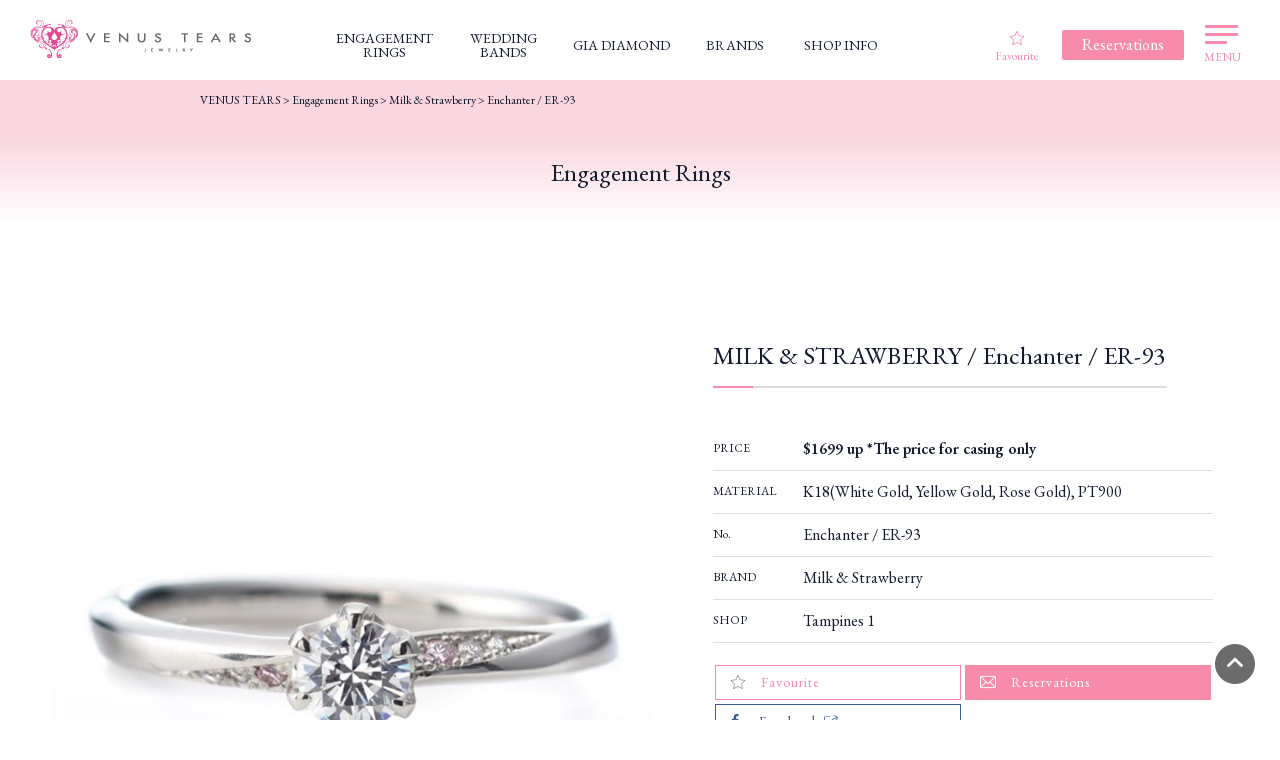

--- FILE ---
content_type: text/html; charset=UTF-8
request_url: https://venus-tears.sg/engagement/milk-strawberry-enchanter-er-93.html
body_size: 16429
content:
<!DOCTYPE html>

<!--[if lt IE 7 ]><html class="ie" lang="en"><![endif]-->

<!--[if IE 7 ]><html class="ie" lang="en"><![endif]-->

<!--[if IE 8 ]><html class="ie8" lang="en"><![endif]-->

<!--[if IE 9 ]> <html class="ie9" lang="en"> <![endif]-->

<!--[if (gt IE 9)|!(IE)]><!-->
<html lang="en" class="no-js">
<!--<![endif]-->

<!-- store session info -->

<style>
    .grecaptcha-badge {
        visibility: hidden;
    }
</style>

<!--
<script src="https://code.jquery.com/jquery-3.6.0.js"></script>
<script src="https://code.jquery.com/ui/1.13.1/jquery-ui.js"></script>
<link rel="stylesheet" href="https://code.jquery.com/ui/1.13.1/themes/base/jquery-ui.css">
-->

<!-- <script src="https://cdnjs.cloudflare.com/ajax/libs/jquery/3.6.0/jquery.min.js"></script>
<script src="https://cdnjs.cloudflare.com/ajax/libs/jqueryui/1.13.2/jquery-ui.min.js"></script>
<link rel="stylesheet" href="https://cdnjs.cloudflare.com/ajax/libs/jqueryui/1.13.2/themes/base/jquery-ui.min.css"> -->

<link rel="stylesheet" href="https://venus-tears.sg/wp-content/themes/venustears/common/css/jquery-ui.min.css">

<head>

    <!-- Google Tag Manager -->

    <script>
        (function(w, d, s, l, i) {
            w[l] = w[l] || [];
            w[l].push({
                'gtm.start': new Date().getTime(),
                event: 'gtm.js'
            });
            var f = d.getElementsByTagName(s)[0],
                j = d.createElement(s),
                dl = l != 'dataLayer' ? '&l=' + l : '';
            j.async = true;
            j.src =
                'https://www.googletagmanager.com/gtm.js?id=' + i + dl;
            f.parentNode.insertBefore(j, f);
        })(window, document, 'script', 'dataLayer', 'GTM-TVL5HKT');
    </script>

    <!-- End Google Tag Manager -->

    

    <meta charset="UTF-8">

    <meta http-equiv="X-UA-Compatible" content="IE=edge">

    <meta name="viewport" content="width=device-width">

    <meta name="format-detection" content="telephone=no">

    <meta name="author" content="Venus Tears Singapore">
    <meta name="publisher" content="Venus Tears Singapore">




    <meta property="og:image"
        content="https://venus-tears.sg/wp-content/themes/venustears/common/img/OGImage_SetRing.png" />
    <meta property="og:image:type" content="image/png" />
    <meta property="og:image:alt" content="Wedding Rings and Engagement Rings made in Japan" />


    <link rel="shortcut icon" href="/favicon.ico">

    <link rel="apple-touch-icon" href="/apple-touch-icon.png">

    <link rel="pingback" href="https://venus-tears.sg/xmlrpc.php">

    
    
    
    	<style>img:is([sizes="auto" i], [sizes^="auto," i]) { contain-intrinsic-size: 3000px 1500px }</style>
	
		<!-- All in One SEO 4.8.5 - aioseo.com -->
		<title>MILK &amp; STRAWBERRY / Enchanter / ER-93 | VENUS TEARS</title>
	<meta name="description" content="Engagement Ring - Milk .VENUS TEARS consists of bridal rings from Japan, with various designs and mature craftsmanship at affordable prices in Singapore." />
	<meta name="robots" content="max-image-preview:large" />
	<meta name="google-site-verification" content="lB1UoQvJAgLWkvmPlyDRLG2lnmdVndFmQreiEE0CpNM" />
	<meta name="keywords" content="enchanter,wedding bands,engagement ring,proposal ring,venus tears,singapore,cheap,diamond" />
	<link rel="canonical" href="https://venus-tears.sg/engagement/milk-strawberry-enchanter-er-93.html" />
	<meta name="generator" content="All in One SEO (AIOSEO) 4.8.5" />
		<script type="application/ld+json" class="aioseo-schema">
			{"@context":"https:\/\/schema.org","@graph":[{"@type":"BreadcrumbList","@id":"https:\/\/venus-tears.sg\/engagement\/milk-strawberry-enchanter-er-93.html#breadcrumblist","itemListElement":[{"@type":"ListItem","@id":"https:\/\/venus-tears.sg#listItem","position":1,"name":"Home","item":"https:\/\/venus-tears.sg","nextItem":{"@type":"ListItem","@id":"https:\/\/venus-tears.sg\/engagement#listItem","name":"Engagement Rings"}},{"@type":"ListItem","@id":"https:\/\/venus-tears.sg\/engagement#listItem","position":2,"name":"Engagement Rings","item":"https:\/\/venus-tears.sg\/engagement","nextItem":{"@type":"ListItem","@id":"https:\/\/venus-tears.sg\/brandname\/milk-strawberry#listItem","name":"Milk &amp; Strawberry"},"previousItem":{"@type":"ListItem","@id":"https:\/\/venus-tears.sg#listItem","name":"Home"}},{"@type":"ListItem","@id":"https:\/\/venus-tears.sg\/brandname\/milk-strawberry#listItem","position":3,"name":"Milk &amp; Strawberry","item":"https:\/\/venus-tears.sg\/brandname\/milk-strawberry","nextItem":{"@type":"ListItem","@id":"https:\/\/venus-tears.sg\/engagement\/milk-strawberry-enchanter-er-93.html#listItem","name":"MILK &#038; STRAWBERRY \/ Enchanter \/ ER-93"},"previousItem":{"@type":"ListItem","@id":"https:\/\/venus-tears.sg\/engagement#listItem","name":"Engagement Rings"}},{"@type":"ListItem","@id":"https:\/\/venus-tears.sg\/engagement\/milk-strawberry-enchanter-er-93.html#listItem","position":4,"name":"MILK &#038; STRAWBERRY \/ Enchanter \/ ER-93","previousItem":{"@type":"ListItem","@id":"https:\/\/venus-tears.sg\/brandname\/milk-strawberry#listItem","name":"Milk &amp; Strawberry"}}]},{"@type":"Organization","@id":"https:\/\/venus-tears.sg\/#organization","name":"VENUS TEARS","url":"https:\/\/venus-tears.sg\/","logo":{"@type":"ImageObject","url":"https:\/\/venus-tears.sg\/wp-content\/uploads\/2022\/11\/venus-tears.jpg","@id":"https:\/\/venus-tears.sg\/engagement\/milk-strawberry-enchanter-er-93.html\/#organizationLogo","width":802,"height":496},"image":{"@id":"https:\/\/venus-tears.sg\/engagement\/milk-strawberry-enchanter-er-93.html\/#organizationLogo"}},{"@type":"WebPage","@id":"https:\/\/venus-tears.sg\/engagement\/milk-strawberry-enchanter-er-93.html#webpage","url":"https:\/\/venus-tears.sg\/engagement\/milk-strawberry-enchanter-er-93.html","name":"MILK & STRAWBERRY \/ Enchanter \/ ER-93 | VENUS TEARS","description":"Engagement Ring - Milk .VENUS TEARS consists of bridal rings from Japan, with various designs and mature craftsmanship at affordable prices in Singapore.","inLanguage":"en-US","isPartOf":{"@id":"https:\/\/venus-tears.sg\/#website"},"breadcrumb":{"@id":"https:\/\/venus-tears.sg\/engagement\/milk-strawberry-enchanter-er-93.html#breadcrumblist"},"datePublished":"2015-06-10T07:40:41+08:00","dateModified":"2025-10-02T16:33:48+08:00"},{"@type":"WebSite","@id":"https:\/\/venus-tears.sg\/#website","url":"https:\/\/venus-tears.sg\/","name":"VENUS TEARS","inLanguage":"en-US","publisher":{"@id":"https:\/\/venus-tears.sg\/#organization"}}]}
		</script>
		<!-- All in One SEO -->

<link rel='dns-prefetch' href='//ajax.googleapis.com' />
<link rel='stylesheet' id='sbi_styles-css' href='https://venus-tears.sg/wp-content/plugins/instagram-feed-pro/css/sbi-styles.min.css?ver=6.8.1' type='text/css' media='all' />
<link rel='stylesheet' id='wp-block-library-css' href='https://venus-tears.sg/wp-includes/css/dist/block-library/style.min.css?ver=6.8.3' type='text/css' media='all' />
<style id='classic-theme-styles-inline-css' type='text/css'>
/*! This file is auto-generated */
.wp-block-button__link{color:#fff;background-color:#32373c;border-radius:9999px;box-shadow:none;text-decoration:none;padding:calc(.667em + 2px) calc(1.333em + 2px);font-size:1.125em}.wp-block-file__button{background:#32373c;color:#fff;text-decoration:none}
</style>
<style id='global-styles-inline-css' type='text/css'>
:root{--wp--preset--aspect-ratio--square: 1;--wp--preset--aspect-ratio--4-3: 4/3;--wp--preset--aspect-ratio--3-4: 3/4;--wp--preset--aspect-ratio--3-2: 3/2;--wp--preset--aspect-ratio--2-3: 2/3;--wp--preset--aspect-ratio--16-9: 16/9;--wp--preset--aspect-ratio--9-16: 9/16;--wp--preset--color--black: #000000;--wp--preset--color--cyan-bluish-gray: #abb8c3;--wp--preset--color--white: #ffffff;--wp--preset--color--pale-pink: #f78da7;--wp--preset--color--vivid-red: #cf2e2e;--wp--preset--color--luminous-vivid-orange: #ff6900;--wp--preset--color--luminous-vivid-amber: #fcb900;--wp--preset--color--light-green-cyan: #7bdcb5;--wp--preset--color--vivid-green-cyan: #00d084;--wp--preset--color--pale-cyan-blue: #8ed1fc;--wp--preset--color--vivid-cyan-blue: #0693e3;--wp--preset--color--vivid-purple: #9b51e0;--wp--preset--gradient--vivid-cyan-blue-to-vivid-purple: linear-gradient(135deg,rgba(6,147,227,1) 0%,rgb(155,81,224) 100%);--wp--preset--gradient--light-green-cyan-to-vivid-green-cyan: linear-gradient(135deg,rgb(122,220,180) 0%,rgb(0,208,130) 100%);--wp--preset--gradient--luminous-vivid-amber-to-luminous-vivid-orange: linear-gradient(135deg,rgba(252,185,0,1) 0%,rgba(255,105,0,1) 100%);--wp--preset--gradient--luminous-vivid-orange-to-vivid-red: linear-gradient(135deg,rgba(255,105,0,1) 0%,rgb(207,46,46) 100%);--wp--preset--gradient--very-light-gray-to-cyan-bluish-gray: linear-gradient(135deg,rgb(238,238,238) 0%,rgb(169,184,195) 100%);--wp--preset--gradient--cool-to-warm-spectrum: linear-gradient(135deg,rgb(74,234,220) 0%,rgb(151,120,209) 20%,rgb(207,42,186) 40%,rgb(238,44,130) 60%,rgb(251,105,98) 80%,rgb(254,248,76) 100%);--wp--preset--gradient--blush-light-purple: linear-gradient(135deg,rgb(255,206,236) 0%,rgb(152,150,240) 100%);--wp--preset--gradient--blush-bordeaux: linear-gradient(135deg,rgb(254,205,165) 0%,rgb(254,45,45) 50%,rgb(107,0,62) 100%);--wp--preset--gradient--luminous-dusk: linear-gradient(135deg,rgb(255,203,112) 0%,rgb(199,81,192) 50%,rgb(65,88,208) 100%);--wp--preset--gradient--pale-ocean: linear-gradient(135deg,rgb(255,245,203) 0%,rgb(182,227,212) 50%,rgb(51,167,181) 100%);--wp--preset--gradient--electric-grass: linear-gradient(135deg,rgb(202,248,128) 0%,rgb(113,206,126) 100%);--wp--preset--gradient--midnight: linear-gradient(135deg,rgb(2,3,129) 0%,rgb(40,116,252) 100%);--wp--preset--font-size--small: 13px;--wp--preset--font-size--medium: 20px;--wp--preset--font-size--large: 36px;--wp--preset--font-size--x-large: 42px;--wp--preset--spacing--20: 0.44rem;--wp--preset--spacing--30: 0.67rem;--wp--preset--spacing--40: 1rem;--wp--preset--spacing--50: 1.5rem;--wp--preset--spacing--60: 2.25rem;--wp--preset--spacing--70: 3.38rem;--wp--preset--spacing--80: 5.06rem;--wp--preset--shadow--natural: 6px 6px 9px rgba(0, 0, 0, 0.2);--wp--preset--shadow--deep: 12px 12px 50px rgba(0, 0, 0, 0.4);--wp--preset--shadow--sharp: 6px 6px 0px rgba(0, 0, 0, 0.2);--wp--preset--shadow--outlined: 6px 6px 0px -3px rgba(255, 255, 255, 1), 6px 6px rgba(0, 0, 0, 1);--wp--preset--shadow--crisp: 6px 6px 0px rgba(0, 0, 0, 1);}:where(.is-layout-flex){gap: 0.5em;}:where(.is-layout-grid){gap: 0.5em;}body .is-layout-flex{display: flex;}.is-layout-flex{flex-wrap: wrap;align-items: center;}.is-layout-flex > :is(*, div){margin: 0;}body .is-layout-grid{display: grid;}.is-layout-grid > :is(*, div){margin: 0;}:where(.wp-block-columns.is-layout-flex){gap: 2em;}:where(.wp-block-columns.is-layout-grid){gap: 2em;}:where(.wp-block-post-template.is-layout-flex){gap: 1.25em;}:where(.wp-block-post-template.is-layout-grid){gap: 1.25em;}.has-black-color{color: var(--wp--preset--color--black) !important;}.has-cyan-bluish-gray-color{color: var(--wp--preset--color--cyan-bluish-gray) !important;}.has-white-color{color: var(--wp--preset--color--white) !important;}.has-pale-pink-color{color: var(--wp--preset--color--pale-pink) !important;}.has-vivid-red-color{color: var(--wp--preset--color--vivid-red) !important;}.has-luminous-vivid-orange-color{color: var(--wp--preset--color--luminous-vivid-orange) !important;}.has-luminous-vivid-amber-color{color: var(--wp--preset--color--luminous-vivid-amber) !important;}.has-light-green-cyan-color{color: var(--wp--preset--color--light-green-cyan) !important;}.has-vivid-green-cyan-color{color: var(--wp--preset--color--vivid-green-cyan) !important;}.has-pale-cyan-blue-color{color: var(--wp--preset--color--pale-cyan-blue) !important;}.has-vivid-cyan-blue-color{color: var(--wp--preset--color--vivid-cyan-blue) !important;}.has-vivid-purple-color{color: var(--wp--preset--color--vivid-purple) !important;}.has-black-background-color{background-color: var(--wp--preset--color--black) !important;}.has-cyan-bluish-gray-background-color{background-color: var(--wp--preset--color--cyan-bluish-gray) !important;}.has-white-background-color{background-color: var(--wp--preset--color--white) !important;}.has-pale-pink-background-color{background-color: var(--wp--preset--color--pale-pink) !important;}.has-vivid-red-background-color{background-color: var(--wp--preset--color--vivid-red) !important;}.has-luminous-vivid-orange-background-color{background-color: var(--wp--preset--color--luminous-vivid-orange) !important;}.has-luminous-vivid-amber-background-color{background-color: var(--wp--preset--color--luminous-vivid-amber) !important;}.has-light-green-cyan-background-color{background-color: var(--wp--preset--color--light-green-cyan) !important;}.has-vivid-green-cyan-background-color{background-color: var(--wp--preset--color--vivid-green-cyan) !important;}.has-pale-cyan-blue-background-color{background-color: var(--wp--preset--color--pale-cyan-blue) !important;}.has-vivid-cyan-blue-background-color{background-color: var(--wp--preset--color--vivid-cyan-blue) !important;}.has-vivid-purple-background-color{background-color: var(--wp--preset--color--vivid-purple) !important;}.has-black-border-color{border-color: var(--wp--preset--color--black) !important;}.has-cyan-bluish-gray-border-color{border-color: var(--wp--preset--color--cyan-bluish-gray) !important;}.has-white-border-color{border-color: var(--wp--preset--color--white) !important;}.has-pale-pink-border-color{border-color: var(--wp--preset--color--pale-pink) !important;}.has-vivid-red-border-color{border-color: var(--wp--preset--color--vivid-red) !important;}.has-luminous-vivid-orange-border-color{border-color: var(--wp--preset--color--luminous-vivid-orange) !important;}.has-luminous-vivid-amber-border-color{border-color: var(--wp--preset--color--luminous-vivid-amber) !important;}.has-light-green-cyan-border-color{border-color: var(--wp--preset--color--light-green-cyan) !important;}.has-vivid-green-cyan-border-color{border-color: var(--wp--preset--color--vivid-green-cyan) !important;}.has-pale-cyan-blue-border-color{border-color: var(--wp--preset--color--pale-cyan-blue) !important;}.has-vivid-cyan-blue-border-color{border-color: var(--wp--preset--color--vivid-cyan-blue) !important;}.has-vivid-purple-border-color{border-color: var(--wp--preset--color--vivid-purple) !important;}.has-vivid-cyan-blue-to-vivid-purple-gradient-background{background: var(--wp--preset--gradient--vivid-cyan-blue-to-vivid-purple) !important;}.has-light-green-cyan-to-vivid-green-cyan-gradient-background{background: var(--wp--preset--gradient--light-green-cyan-to-vivid-green-cyan) !important;}.has-luminous-vivid-amber-to-luminous-vivid-orange-gradient-background{background: var(--wp--preset--gradient--luminous-vivid-amber-to-luminous-vivid-orange) !important;}.has-luminous-vivid-orange-to-vivid-red-gradient-background{background: var(--wp--preset--gradient--luminous-vivid-orange-to-vivid-red) !important;}.has-very-light-gray-to-cyan-bluish-gray-gradient-background{background: var(--wp--preset--gradient--very-light-gray-to-cyan-bluish-gray) !important;}.has-cool-to-warm-spectrum-gradient-background{background: var(--wp--preset--gradient--cool-to-warm-spectrum) !important;}.has-blush-light-purple-gradient-background{background: var(--wp--preset--gradient--blush-light-purple) !important;}.has-blush-bordeaux-gradient-background{background: var(--wp--preset--gradient--blush-bordeaux) !important;}.has-luminous-dusk-gradient-background{background: var(--wp--preset--gradient--luminous-dusk) !important;}.has-pale-ocean-gradient-background{background: var(--wp--preset--gradient--pale-ocean) !important;}.has-electric-grass-gradient-background{background: var(--wp--preset--gradient--electric-grass) !important;}.has-midnight-gradient-background{background: var(--wp--preset--gradient--midnight) !important;}.has-small-font-size{font-size: var(--wp--preset--font-size--small) !important;}.has-medium-font-size{font-size: var(--wp--preset--font-size--medium) !important;}.has-large-font-size{font-size: var(--wp--preset--font-size--large) !important;}.has-x-large-font-size{font-size: var(--wp--preset--font-size--x-large) !important;}
:where(.wp-block-post-template.is-layout-flex){gap: 1.25em;}:where(.wp-block-post-template.is-layout-grid){gap: 1.25em;}
:where(.wp-block-columns.is-layout-flex){gap: 2em;}:where(.wp-block-columns.is-layout-grid){gap: 2em;}
:root :where(.wp-block-pullquote){font-size: 1.5em;line-height: 1.6;}
</style>
<link rel='stylesheet' id='contact-form-7-css' href='https://venus-tears.sg/wp-content/plugins/contact-form-7/includes/css/styles.css?ver=6.1.1' type='text/css' media='all' />
<link rel='stylesheet' id='jquery-ui-theme-css' href='https://ajax.googleapis.com/ajax/libs/jqueryui/1.11.4/themes/smoothness/jquery-ui.min.css?ver=1.11.4' type='text/css' media='all' />
<link rel='stylesheet' id='jquery-ui-timepicker-css' href='https://venus-tears.sg/wp-content/plugins/contact-form-7-datepicker/js/jquery-ui-timepicker/jquery-ui-timepicker-addon.min.css?ver=6.8.3' type='text/css' media='all' />
<link rel='stylesheet' id='nbcpf-intlTelInput-style-css' href='https://venus-tears.sg/wp-content/plugins/country-phone-field-contact-form-7/assets/css/intlTelInput.min.css?ver=6.8.3' type='text/css' media='all' />
<link rel='stylesheet' id='nbcpf-countryFlag-style-css' href='https://venus-tears.sg/wp-content/plugins/country-phone-field-contact-form-7/assets/css/countrySelect.min.css?ver=6.8.3' type='text/css' media='all' />
<link rel='stylesheet' id='responsive-lightbox-tosrus-css' href='https://venus-tears.sg/wp-content/plugins/responsive-lightbox/assets/tosrus/jquery.tosrus.min.css?ver=2.5.0' type='text/css' media='all' />
<link rel='stylesheet' id='udefault-css' href='https://venus-tears.sg/wp-content/plugins/ultimate-wp-query-search-filter/themes/default.css?ver=all' type='text/css' media='all' />
<link rel='stylesheet' id='wpsl-styles-css' href='https://venus-tears.sg/wp-content/plugins/wp-store-locator/css/styles.min.css?ver=2.2.260' type='text/css' media='all' />
<link rel="https://api.w.org/" href="https://venus-tears.sg/wp-json/" /><link rel="EditURI" type="application/rsd+xml" title="RSD" href="https://venus-tears.sg/xmlrpc.php?rsd" />
<link rel='shortlink' href='https://venus-tears.sg/?p=6241' />
<link rel="alternate" title="oEmbed (JSON)" type="application/json+oembed" href="https://venus-tears.sg/wp-json/oembed/1.0/embed?url=https%3A%2F%2Fvenus-tears.sg%2Fengagement%2Fmilk-strawberry-enchanter-er-93.html" />
<link rel="alternate" title="oEmbed (XML)" type="text/xml+oembed" href="https://venus-tears.sg/wp-json/oembed/1.0/embed?url=https%3A%2F%2Fvenus-tears.sg%2Fengagement%2Fmilk-strawberry-enchanter-er-93.html&#038;format=xml" />
<script type="text/javascript">
	window._se_plugin_version = '8.1.9';
</script>
<script>
            document.addEventListener( 'wpcf7mailsent', function( event ) { //フォーム送信が完了した時
              if ( '309' == event.detail.contactFormId ) { //contactform7のidが309の場合に限って
                ga( 'send', 'event', 'Contact Form', 'submit', 'お問い合わせ' );
              }
            }, false );
            document.addEventListener( 'wpcf7mailsent', function( event ) { //フォーム送信が完了した時
              if ( '84' == event.detail.contactFormId ) { //contactform7のidが84の場合に限って
                ga( 'send', 'event', 'Contact Form', 'submit', '来店予約' );
              }
            }, false );
            </script><!-- Custom Feeds for Instagram CSS -->
<style type="text/css">
.sb_instagram_header{margin:20px 0 10px; padding-left:20px;}
.sbi_header_hashtag_icon{
background:-webkit-linear-gradient(135deg, #427eff 0%, #f13f79 70%) no-repeat;
background: linear-gradient(135deg, #427eff 0%, #f13f79 70%) no-repeat;
opacity:1 !important;
}
.sbi_header_hashtag_icon:before{
content: '';
position: absolute;
top: 23px;
left: -18px;
width: 60px;
height: 60px;
background: -webkit-radial-gradient(#ffdb2c 10%, rgba(255, 105, 34, 0.65) 55%, rgba(255, 88, 96, 0) 70%);
background: radial-gradient(#ffdb2c 10%, rgba(255, 105, 34, 0.65) 55%, rgba(255, 88, 96, 0) 70%);
}
a.sbi_header_link:hover{opacity:0.9;}
</style>
<style type="text/css">.broken_link, a.broken_link {
	text-decoration: line-through;
}</style>
    <link href="https://venus-tears.sg/wp-content/themes/venustears/common/css/import.css" rel="stylesheet"
        media="all">

    <!-- <link href="https://fonts.googleapis.com/css?family=Fredoka+One" rel="stylesheet"> -->

    <!--[if lt IE 9]>

	<link href="https://venus-tears.sg/wp-content/themes/venustears/common/css/master.css" rel="stylesheet" media="all">

	<link href="https://venus-tears.sg/wp-content/themes/venustears/common/css/block.css" rel="stylesheet" media="all">

	<script async src="https://venus-tears.sg/wp-content/themes/venustears/common/js/html5shiv.js"></script>

	<![endif]-->

    
    
    <style>
        html {
            scroll-behavior: smooth;
        }
    </style>

    <meta name="google-site-verification" content="lB1UoQvJAgLWkvmPlyDRLG2lnmdVndFmQreiEE0CpNM" />

</head>

<body class="wp-singular engagement-template-default single single-engagement postid-6241 wp-custom-logo wp-theme-venustears" id="pagetop">

    <!-- Google Tag Manager (noscript) -->

    <noscript><iframe src="https://www.googletagmanager.com/ns.html?id=GTM-TVL5HKT" height="0" width="0"
            style="display:none;visibility:hidden"></iframe></noscript>

    <!-- End Google Tag Manager (noscript) -->

    
    <script>
        window.addEventListener('DOMContentLoaded', function() {
            jQuery(".view_timer").each(function(index, target) {
                var startDate = jQuery(this).attr("data-start-date");
                var endDate = jQuery(this).attr("data-end-date");
                var nowDate = new Date();
                if (startDate) {
                    startDate = new Date(startDate);
                } else {
                    startDate = nowDate;
                }
                if (endDate) {
                    endDate = new Date(endDate);
                }
                if (startDate <= nowDate && (!endDate || nowDate <= endDate)) {
                    jQuery(this).show();
                } else {
                    jQuery(this).hide();
                }
            });
        });
    </script>

    
    <script>
        window.addEventListener('DOMContentLoaded', function() {
            jQuery(".timer").each(function(index, target) {
                var startDate = '2020/1/1 0:00'; //1
                var endDate = "2020/2/12 1:59"; //2
                var nowDate = new Date();
                if (startDate) {
                    startDate = new Date(startDate);
                } else {
                    startDate = nowDate;
                }
                if (endDate) {
                    endDate = new Date(endDate);
                }
                //イベント前
                if (startDate >= nowDate) {}
                //イベント開催中1-2
                if (startDate <= nowDate && (!endDate || nowDate <= endDate)) {
                    jQuery(this).removeClass('main01');
                    jQuery(this).addClass('main-newyear');
                }
                //イベント終了後-2
                if ((!endDate || nowDate >= endDate)) {}
            });
        });
    </script>

    
    <div class="overlay02"></div>

    <div class="overlay"></div>

    <!-- header -->

    <header id="comhead">
        <div class="sp_none side_menu">
            <div class="h_btm clearfix">

                <!-- logo  -->
                <div class="logo"><a href="https://venus-tears.sg/"><img
                            src="https://venus-tears.sg/wp-content/themes/venustears/img/venustearslogo.png"
                            loading="lazy" width="222" height="38" alt="VENUS TEARS" title="Venus Tears Logo"></a></div>

                <!-- navigations in the middle -->
                <div class="nav_mid">

                    <nav>
                        <div id="nav_wra_sp">

                            <ul class="clearfix primary_nav fade">

                                <li class="desktop_nav nav01">
                                    <a href="https://venus-tears.sg/engagement"><span
                                            class="regal_typeface desktop_nav en">ENGAGEMENT<br>RINGS</span><span
                                            class="regal_typeface desktop_nav jp">ENGAGEMENT<br>RINGS</span></a>
                                </li>

                                <li class="desktop_nav nav02"><a
                                        href="https://venus-tears.sg/marriage"><span
                                            class="regal_typeface desktop_nav en">WEDDING<br>BANDS</span><span
                                            class="regal_typeface desktop_nav jp">WEDDING<br>BANDS</span></a></li>

                                <li class="desktop_nav nav05"><a
                                        href="https://venus-tears.sg/giadiamond"><span
                                            class="regal_typeface desktop_nav en">GIA DIAMOND</span><span
                                            class="regal_typeface desktop_nav jp">GIA DIAMOND</span></a></li>

                                <li class="desktop_nav nav07"><a href="https://venus-tears.sg/brand"><span
                                            class="regal_typeface desktop_nav en">BRANDS</span><span
                                            class="regal_typeface desktop_nav jp">BRANDS</span></a></li>

                                <li class="desktop_nav nav06"><a
                                        href="https://venus-tears.sg/shopinfo"><span
                                            class="regal_typeface desktop_nav en">SHOP INFO</span><span
                                            class="regal_typeface desktop_nav jp">SHOP INFO</span></a></li>

                            </ul>

                        </div>

                    </nav>

                </div>

                <!-- menu on the right -->
                <div class="nav_right">
                    <!-- favourite items button starts-->
                    <div class="favouriteButton">
                        <a href="https://venus-tears.sg/favourite">
                            <div class="favouriteButtonIcon"></div>Favourite
                        </a>
                    </div>
                    <!-- favourite items button ends-->
                    <!-- reservation button -->
                    <div class="reservationButton desktop top">
                        <a href="https://venus-tears.sg/reserve">
                            <div id="btn_reserve">
                                <span class="noselect">Reservations</span>
                            </div>
                        </a>
                    </div>

                    <!-- hamburger button menu -->
                    <div class="menuToggle">
                        <span id="hamburger1" class="hamburger_button"></span>
                        <span id="hamburger2" class="hamburger_button"></span>
                        <span id="hamburger3" class="hamburger_button"></span>
                        <div class="side_menu_button">MENU</div>
                    </div>

                </div>
            </div>

        </div>

        <!-- top prime bar for mobile -->
        <div class="prime_top_bar pc_none">

            <div class="logo_mobile">
                <div class="frame_mobile">
                    <div class="logo">
                        <a href="https://venus-tears.sg/">
                            <img src="https://venus-tears.sg/wp-content/themes/venustears/img/logo.gif" fetchpriority="high"
                                alt="VENUS TEARS" title="Logo">
                        </a>
                    </div>
                </div>
            </div>

            <div class="right_buttons_menu">
                <div class="frame_mobile">

                    <div class="favourite_button_mobile">
                        <div class="frame_mobile">
                            <a id="fav_button" href="https://venus-tears.sg/favourite">
                            </a>
                        </div>
                    </div>

                    <div class="menu_button_mobile">
                        <div class="frame_mobile">
                            <div class="menu_toggle_mobile">
                                <!-- hamburger button menu -->
                                <span id="hamburger1" class="hamburger_button"></span>
                                <span id="hamburger2" class="hamburger_button"></span>
                                <span id="hamburger3" class="hamburger_button"></span>
                                <div class="side_menu_button">MENU</div>
                                <!-- //hamburger button menu -->
                            </div>
                        </div>
                    </div>
                </div>
            </div>

        </div>

        <!-- new navigation for mobile -->
        <div class="nav_mid_sp">

            <ul class="primary_nav fade clearfix">

                <li class="desktop_nav twoliner"><a
                        href="https://venus-tears.sg/engagement"><span>ENGAGEMENT<br>RINGS</span></a>
                </li>
                <li class="desktop_nav twoliner"><a
                        href="https://venus-tears.sg/marriage"><span>WEDDING<br>BANDS</span></a>
                </li>
                <li class="desktop_nav"><a href="https://venus-tears.sg/shopinfo"><span>SHOP
                            INFO</span></a>
                </li>
                <li class="desktop_nav"><a href="https://venus-tears.sg/reserve"><span>RESERVE</span></a>
                </li>

            </ul>
        </div>

        <!-- invisible click-to-close-menu pane -->
        <div class="close_side_menu"></div>

        <!-- menu sidebar itself -->
        <div class="side_menu">
            <div id="menu">
                <div class="side_menu_top">

                    <div class="reservationButton desktop in_menu">
                        <a href="https://venus-tears.sg/reserve">
                            <div id="btn_reserve">
                                <span class="noselect">Reservations</span>
                                <div id="circle"></div>
                            </div>
                        </a>
                    </div>
                    <div class="sp_none">
                        <div class="menuToggle in_menu">
                            <!-- hamburger button menu -->
                            <span id="hamburger1" class="hamburger_button"></span>
                            <span id="hamburger2" class="hamburger_button"></span>
                            <span id="hamburger3" class="hamburger_button"></span>
                            <div class="side_menu_button">MENU</div>
                            <!-- //hamburger button menu -->
                        </div>
                    </div>
                </div>

                <div class="side_menu_searchbox regal_typeface">
                    <form method="get" action="https://venus-tears.sg/">
                        <input type="text" name="s" value="" placeholder="Product Search" />
                        <input type="submit" value="" class="submit_button">
                    </form>
                </div>

                <div class="nav_choices">
                    <ul class="nav_choices_prime">

                        <a href="https://venus-tears.sg/engagement">
                            <li id="prime1">
                                Engagement Rings
                            </li>
                        </a>
                        <a href="https://venus-tears.sg/marriage">
                            <li id="prime2">
                                Wedding Bands
                            </li>
                        </a>
                        <a href="https://venus-tears.sg/setring">
                            <li id="prime3">
                                Set Rings
                            </li>
                        </a>
                        <a href="https://venus-tears.sg/favourite">
                            <li id="prime6">
                                Favourite
                            </li>
                        </a>
                        <a href="https://venus-tears.sg/giadiamond">
                            <li id="prime4">
                                GIA Diamonds
                            </li>
                        </a>
                        <a href="https://venus-tears.sg/brand">
                            <li id="prime5">
                                Brands
                            </li>
                        </a>
                    </ul>

                    <ul class="nav_choices_next">
                        <a href="https://venus-tears.sg/shopinfo">
                            <li id="next1">
                                Shop Information
                            </li>
                        </a>
                        <a href="https://venus-tears.sg/reserve">
                            <li id="next2">
                                Reservations
                            </li>
                        </a>
                        <a href="https://venus-tears.sg/whatsapp-us">
                            <li id="next3">
                                Whatsapp Us
                            </li>
                        </a>
                    </ul>

                    <ul class="nav_choices_other">
                        <a href="https://venus-tears.sg/concept">
                            <li id="other2">Concept</li>
                        </a>
                        <a href="https://venus-tears.sg/privilege">
                            <li id="other3">Our Services</li>
                        </a>
                        <a href="https://venus-tears.sg/the-charms-of-made-in-japan-rings">
                            <li id="other4">Japan Made</li>
                        </a>
                        <a href="https://venus-tears.sg/recruitment">
                            <li id="other4">Recruitment</li>
                        </a>
                        <a href="https://venus-tears.sg/platinum">
                            <li id="other4">Platinum Ring</li>
                        </a>
                        <a href="https://venus-tears.sg/custom-made-rings">
                            <li id="other4">Custom Made Ring</li>
                        </a>
                        <a href="https://venus-tears.sg/columns">
                            <li id="other5">Columns</li>
                        </a>
                        <a href="https://venus-tears.sg/questionnaire/quiz">
                            <li id="other6">Which Ring Suits You Best?</li>
                        </a>
                        <a href="https://venus-tears.sg/voice">
                            <li id="other7">Testimonial</li>
                        </a>
                        <a href="https://venus-tears.sg/blog">
                            <li id="other8">Staff Blog</li>
                        </a>
                        <a href="https://venus-tears.sg/keyword">
                            <li id="other8">Key-Terms</li>
                        </a>
                        <a href="https://venus-tears.sg/ring-measurement">
                            <li id="other8">Ring Measurement</li>
                        </a>
                        <a href="https://venus-tears.sg/onlyonering">
                            <li id="other9">One and Only Rings</li>
                        </a>
                        <a href="https://venus-tears.sg/for-male-customers">
                            <li id="other10">For Male Customers</li>
                        </a>
                        <a href="https://venus-tears.sg/faq">
                            <li id="other10">FAQ</li>
                        </a>
                        <a href="https://venus-tears.sg/online-shop" target="_blank">
                            <li id="other11">Online Shop</li>
                        </a>
                        <a href="https://venus-tears.myshopify.com/" target="_blank">
                            <li id="other12">Pokemon Online Shop</li>
                        </a>
                    </ul>
                </div>

                <div class="btm_button_array">
                    <ul>
                        <a href="https://www.instagram.com/venustears/" target="_blank">
                            <li id="btmbtn_ig">Instagram</li>
                        </a>
                        <a href="https://www.facebook.com/VenusTears.jp/?ref=hl" target="_blank">
                            <li id="btmbtn_fb">Facebook</li>
                        </a>
                        <a href="https://www.venus-tears.jp/" target="_blank">
                            <li id="btmbtn_jpvt">Japan Venus Tears</li>
                        </a>
                    </ul>
                </div>

            </div>
        </div>
        <!-- //menu from side -->
    </header>

    <!-- <script src="https://venus-tears.sg/wp-content/themes/venustears/common/js/jquery-1.8.3.min.js"></script> -->
    <script>
        // for side menu
        document.querySelector('.menuToggle').onclick = function() {
            jQuery("#menu").toggleClass("show");
            jQuery(".close_side_menu").toggleClass("show");
            jQuery(".side_menu_button").toggleClass("show");
            jQuery(".hamburger_button").toggleClass("show");
            $("#fav_button").toggleClass("above");
            jQuery(".reservationButton.desktop").toggleClass("overlapped");
            jQuery(".reservationButton.desktop").toggleClass("fade");
        };
        document.querySelector('.menuToggle.in_menu').onclick = function() {
            jQuery("#menu").toggleClass("show");
            jQuery(".close_side_menu").toggleClass("show");
            jQuery(".side_menu_button").toggleClass("show");
            jQuery(".hamburger_button").toggleClass("show");
            $("#fav_button").toggleClass("above");
            jQuery(".reservationButton.desktop").toggleClass("overlapped");
            jQuery(".reservationButton.desktop").toggleClass("fade");
        };
        document.querySelector('.menu_toggle_mobile').onclick = function() {
            jQuery("#menu").toggleClass("show");
            jQuery(".close_side_menu").toggleClass("show");
            jQuery(".side_menu_button").toggleClass("show");
            jQuery(".hamburger_button").toggleClass("show");
            $("#fav_button").toggleClass("above");
        };
        document.querySelector('.close_side_menu').onclick = function() {
            jQuery("#menu").toggleClass("show");
            jQuery(".close_side_menu").toggleClass("show");
            jQuery(".side_menu_button").toggleClass("show");
            jQuery(".hamburger_button").toggleClass("show");
            $("#fav_button").toggleClass("above");
        };
    </script><link rel="stylesheet" href="https://cdnjs.cloudflare.com/ajax/libs/font-awesome/4.7.0/css/font-awesome.min.css">


<div class="pagetit pc_none">

    <h1>Engagement Rings</h1>

</div>

<!-- breadcrumb -->

<div class="breadcrumb">

    <p><a property="item" typeof="WebPage" href="https://venus-tears.sg/" class="home">VENUS TEARS</a>
        &gt;

        <a property="item" typeof="WebPage" href="https://venus-tears.sg/engagement"
            class="post post-engagement-archive">Engagement Rings</a> &gt;

        <span>Milk &amp; Strawberry</span> &gt;

        Enchanter / ER-93    </p>

</div>

<!-- breadcrumb -->

<div class="pagetit sp_none">

    <h1>Engagement Rings</h1>

</div>

<!-- wrap -->

<div class="wrapper col1 clearfix">

    <!-- main -->

    <div class="main">

        <div class="contents_area single_product">

            <div class="product_area">
                <div class="product_area">
                    <div class="ringDetailPictArea">

                        <div class="ring_photo">

                            <div class="image_box">

                                <span><img loading="lazy"
                                        src="https://venus-tears.sg/wp-content/themes/venustears/common/img/btn_large.png"
                                        width="42" height="32" alt=""></span>

                                
                                                                <p class="fb1"><a href="https://venus-tears.sg/wp-content/uploads/2015/06/enchanter.jpg" class="fb disable" rel="lightbox"><img
                                            loading="lazy" id="ringImg1" src="https://venus-tears.sg/wp-content/uploads/2015/06/enchanter.jpg" width="600"
                                            height="600"
                                            alt="Engagement Ring Singapore: Enchanter / ER-93_01"
                                            class="content_wrap" /></a></p>
                                
                                                                <p class="fb2"><a href="https://venus-tears.sg/wp-content/uploads/2015/06/130903aglobe43-7.jpg" class="fb disable"
                                        rel="lightbox"><img loading="lazy" id="ringImg2"
                                            src="https://venus-tears.sg/wp-content/uploads/2015/06/130903aglobe43-7.jpg" width="600" height="600"
                                            alt="Engagement Ring Singapore: Enchanter / ER-93_02"
                                            class="content_wrap disnon" /></a></p>
                                
                                
                            </div>

                            <ul class="ring_thumb">

                                
                                                                <li><img loading="lazy" src="https://venus-tears.sg/wp-content/uploads/2015/06/enchanter-78x78.jpg" width="78" height="78"
                                        alt="Engagement Ring Singapore: Enchanter / ER-93_01s" />
                                </li>
                                
                                                                <li><img loading="lazy" src="https://venus-tears.sg/wp-content/uploads/2015/06/130903aglobe43-7.jpg" width="78" height="78"
                                        alt="Engagement Ring Singapore: Enchanter / ER-93_02s">
                                </li>
                                
                                
                            </ul>

                        </div>
                    </div>

                    <div class="ringDetail">
                        <h2 class="rings">
                            MILK &#038; STRAWBERRY / Enchanter / ER-93                        </h2>

                        <table class="ringdata">

                            <tr>

                                <th>PRICE</th>

                                <td><b>

                                                                                <p class="er_price">
                                            $1699 up  *The price for casing only                                        </p>

                                        
                                    </b>
                                </td>

                            </tr>

                            <tr>

                                <th>MATERIAL</th>

                                <td>

                                                                        <p class="er_material">
                                        K18(White Gold, Yellow Gold, Rose Gold), PT900                                    </p>

                                    
                                </td>

                            </tr>

                            <tr>

                                <th>No.</th>

                                <td>

                                                                        <p class="er_num">
                                        Enchanter / ER-93                                    </p>

                                    
                                </td>

                            </tr>

                            <tr>

                                <th>BRAND</th>

                                <td>

                                    <p class="er_brand">

                                        <a
                                                            href="https://venus-tears.sg/brand/milk_strawberry.html">

                                                                                                                                                                                        Milk &amp; Strawberry                                                                                                                        </a>
                                    </p>

                                </td>

                            </tr>

                            <tr>

                                <th>SHOP</th>

                                <td>

                                                                        <p class="er_shop">
                                        Tampines 1                                    </p>

                                    
                                </td>

                            </tr>

                        </table>

                        <div class="line_link_box">
                                                        <ul class="ringDetailLink">
                                <li class="ringDetailLink04"><a
                                        class="addTofavouriteBtn "
                                        data-id="6241"><span>Favourite</span></a>
                                </li>
                                <!--<li class="ringDetailLink01"><a href="" target="_blank"><span>Whatsapp Us</span></a></li>-->
                                <li class="ringDetailLink03"><a href="https://venus-tears.sg/reserve/"
                                        target="_blank"><span>Reservations</span></a></li>
                                <li class="ringDetailLink06 shareOnFacebookBtn"
                                    data-title="MILK &#038; STRAWBERRY / Enchanter / ER-93"
                                    data-url="https%3A%2F%2Fvenus-tears.sg%2Fengagement%2Fmilk-strawberry-enchanter-er-93.html"><a href="javascript:void(0);"><i
                                            class="fa fa-facebook"></i> <span>Facebook</span> <i
                                            class="share-icon fb-share-icon"></i></a></li>
                                <!--<li class="ringDetailLink02"><a href=""
                                   target="_blank">Shop Info</a></li>-->
                                <!--<li class="ringDetailLink07 shareOntwitterBtn"
                                    data-title="MILK &#038; STRAWBERRY / Enchanter / ER-93"
                                    data-url="https%3A%2F%2Fvenus-tears.sg%2Fengagement%2Fmilk-strawberry-enchanter-er-93.html"><a href="javascript:void(0);"><i
                                            class="fa fa-twitter"></i> <span>Twitter</span> <i
                                            class="share-icon twitter-share-icon"></i></a></li>-->

                            </ul>
                            <div class="clearfix"></div>
                        </div>

                        <div class="mb_ex">

                            <p><span>★Sample not available for viewing at our stores but still available for purchase. ★</span></p>
<p>&nbsp;</p>
<p>A timeless engagement ring set with embedded milgrain details and side diamonds appeals to ladies of all ages. Choose to customise the ring by changing the embedded diamonds to the iconic natural pink diamonds for a more personalised ring that is unique to you and only you.</p>
<p>&nbsp;</p>
<p>Milk&amp;Strawberry collection consists of natural pink diamonds which are rare products by nature and said to be found only in every 200,000 diamonds. The rare diamond has a pink color, a perfect choice to celebrate the wonderful bond and love of two people. This ring would remind you of your first meeting and the happiness for many years to come.<br />
VENUS TEARS &#8211; Wedding Bands /wedding ring/ Engagement Ring &#8211; Singapore</p>

                            <p style="font-size: 12px; margin-top:15px;">
                                                            </p>

                        </div>

                    </div>

                    <script src="https://ajax.googleapis.com/ajax/libs/jquery/3.0.0/jquery.min.js"></script>
                    <script src="https://venus-tears.sg/wp-content/themes/venustears/js/favourite-product.js"></script>
                    <script src="https://venus-tears.sg/wp-content/themes/venustears/js/single-product.js"></script>

                </div>
            </div>

            <div class="reviews">

                <div class="reviews_box">
    <h2>Reviews of customers who purchased this brand
        <span class="sp-none brand_name">
            Milk &amp; Strawberry        </span>
    </h2>

    
    
    <div class="reviews_box_innar">
        <div>
            <ul>
                <li>
                    <p class="pref star">
                                            </p>
                </li>
                <li>
                    <p class="pref star">
                        I found the best princess engagement ring!                    </p>
                </li>
                <li>
                    <p class="pref">
                                            </p>
                </li>
                <li>
                    <p class="pref">
                                            </p>
                </li>
                <li>
                    <p class="pref">
                                            </p>
                </li>
            </ul>
        </div>
    </div>

    
    <div class="reviews_box_innar">
        <div>
            <ul>
                <li>
                    <p class="pref star">
                                            </p>
                </li>
                <li>
                    <p class="pref star">
                        Simple and nice for guy                    </p>
                </li>
                <li>
                    <p class="pref">
                                            </p>
                </li>
                <li>
                    <p class="pref">
                                            </p>
                </li>
                <li>
                    <p class="pref">
                                            </p>
                </li>
            </ul>
        </div>
    </div>

    
    <div class="reviews_box_innar">
        <div>
            <ul>
                <li>
                    <p class="pref star">
                                            </p>
                </li>
                <li>
                    <p class="pref star">
                        Love their pink series                    </p>
                </li>
                <li>
                    <p class="pref">
                                            </p>
                </li>
                <li>
                    <p class="pref">
                                            </p>
                </li>
                <li>
                    <p class="pref">
                                            </p>
                </li>
            </ul>
        </div>
    </div>

    
    <div class="reviews_box_innar">
        <div>
            <ul>
                <li>
                    <p class="pref star">
                                            </p>
                </li>
                <li>
                    <p class="pref star">
                        Very speciaL Design                    </p>
                </li>
                <li>
                    <p class="pref">
                                            </p>
                </li>
                <li>
                    <p class="pref">
                                            </p>
                </li>
                <li>
                    <p class="pref">
                                            </p>
                </li>
            </ul>
        </div>
    </div>

    
    <div class="reviews_box_innar">
        <div>
            <ul>
                <li>
                    <p class="pref star">
                                            </p>
                </li>
                <li>
                    <p class="pref star">
                        Thin &#038; dainty wedding bands                    </p>
                </li>
                <li>
                    <p class="pref">
                                            </p>
                </li>
                <li>
                    <p class="pref">
                                            </p>
                </li>
                <li>
                    <p class="pref">
                                            </p>
                </li>
            </ul>
        </div>
    </div>

            </div>
            </div>

            <div class="contents_area">
                <div class="ringlist block">
                    <h2 class="rings">
                        Engagement Rings Recommended For You</h2>
                    <ul>
                        
                        <li>
                            <a class="sp_none" href="https://venus-tears.sg/engagement/pokemon-rposl-301.html">

                                                                                                <p><img loading="lazy" src="https://venus-tears.sg/wp-content/uploads/2020/06/c24088483b6c405aa0d73dffea6d8d52-1-182x182.jpg"
                                        alt="RPOSL-301" class="overimg" /></p>
                                
                                                                <p class="at_number">
                                    RPOSL-301                                </p>
                                
                                                                <!-- <p class="at_number lowest_price">from
                                    $
                                    3,899                                </p> -->
                                
                            </a>
                            <a class="pc_none" href="https://venus-tears.sg/engagement/pokemon-rposl-301.html">

                                                                                                <p><img loading="lazy" src="https://venus-tears.sg/wp-content/uploads/2020/06/c24088483b6c405aa0d73dffea6d8d52-1-300x300.jpg" width="150" height="150"
                                        alt="RPOSL-301" class="overimg" /></p>
                                
                                                                <p class="at_number">
                                    RPOSL-301                                </p>
                                
                                                                <!-- <p class="at_number lowest_price">from
                                            $3,899</p> -->
                                
                            </a>
                        </li>
                        
                        <li>
                            <a class="sp_none" href="https://venus-tears.sg/engagement/pokemon-rposl-300.html">

                                                                                                <p><img loading="lazy" src="https://venus-tears.sg/wp-content/uploads/2020/06/13c875c134c9028e354cf55b1014ac59-1-182x182.jpg"
                                        alt="RPOSL-300" class="overimg" /></p>
                                
                                                                <p class="at_number">
                                    RPOSL-300                                </p>
                                
                                                                <!-- <p class="at_number lowest_price">from
                                    $
                                    3,999                                </p> -->
                                
                            </a>
                            <a class="pc_none" href="https://venus-tears.sg/engagement/pokemon-rposl-300.html">

                                                                                                <p><img loading="lazy" src="https://venus-tears.sg/wp-content/uploads/2020/06/13c875c134c9028e354cf55b1014ac59-1-300x300.jpg" width="150" height="150"
                                        alt="RPOSL-300" class="overimg" /></p>
                                
                                                                <p class="at_number">
                                    RPOSL-300                                </p>
                                
                                                                <!-- <p class="at_number lowest_price">from
                                            $3,999</p> -->
                                
                            </a>
                        </li>
                        
                        <li>
                            <a class="sp_none" href="https://venus-tears.sg/engagement/pokemon-rposl-305.html">

                                                                                                <p><img loading="lazy" src="https://venus-tears.sg/wp-content/uploads/2020/12/da120e62c8d2b34733ac1b0c3dbdf581-1-182x182.jpg"
                                        alt="RPOSL-305" class="overimg" /></p>
                                
                                                                <p class="at_number">
                                    RPOSL-305                                </p>
                                
                                                                <!-- <p class="at_number lowest_price">from
                                    $
                                    3,999                                </p> -->
                                
                            </a>
                            <a class="pc_none" href="https://venus-tears.sg/engagement/pokemon-rposl-305.html">

                                                                                                <p><img loading="lazy" src="https://venus-tears.sg/wp-content/uploads/2020/12/da120e62c8d2b34733ac1b0c3dbdf581-1-300x300.jpg" width="150" height="150"
                                        alt="RPOSL-305" class="overimg" /></p>
                                
                                                                <p class="at_number">
                                    RPOSL-305                                </p>
                                
                                                                <!-- <p class="at_number lowest_price">from
                                            $3,999</p> -->
                                
                            </a>
                        </li>
                        
                        <li>
                            <a class="sp_none" href="https://venus-tears.sg/engagement/pokemon-rposl-302.html">

                                                                                                <p><img loading="lazy" src="https://venus-tears.sg/wp-content/uploads/2020/06/f5c941dd334197d6d676206be63fb520-1-182x182.jpg"
                                        alt="RPOSL-302" class="overimg" /></p>
                                
                                                                <p class="at_number">
                                    RPOSL-302                                </p>
                                
                                                                <!-- <p class="at_number lowest_price">from
                                    $
                                    4,299                                </p> -->
                                
                            </a>
                            <a class="pc_none" href="https://venus-tears.sg/engagement/pokemon-rposl-302.html">

                                                                                                <p><img loading="lazy" src="https://venus-tears.sg/wp-content/uploads/2020/06/f5c941dd334197d6d676206be63fb520-1-300x300.jpg" width="150" height="150"
                                        alt="RPOSL-302" class="overimg" /></p>
                                
                                                                <p class="at_number">
                                    RPOSL-302                                </p>
                                
                                                                <!-- <p class="at_number lowest_price">from
                                            $4,299</p> -->
                                
                            </a>
                        </li>
                                                                    </ul>
                </div>
            </div>
            <div class="pc_none" style="margin-bottom: 80px;"></div>

            <div class="articlenav clearfix">

                <!-- <span class="nav-previous"><a href="https://venus-tears.sg/engagement/milk-strawberry-hora-er-94.html" rel="prev">&lt; Back</a></span> -->

                ｜<a href="https://venus-tears.sg/engagement">Back to the list of Engagement Rings</a>｜

                <!-- <span class="nav-next"><a href="https://venus-tears.sg/engagement/milk-strawberry-sarah-er-92.html" rel="next">Next &gt;</a></span> -->

            </div>

        </div>

    </div>

    <!-- //main -->

</div>

<!-- //wrap -->


<script>
    //指輪画像切替
$(".fb2, .fb3").css('display', 'none');
$(".ring_thumb li").click(function() {
    $(".fb2, .fb3").css('display', 'block');
    var num = $(".ring_thumb li").index(this);
    $(".content_wrap").animate({
        opacity: '0'
    }, 100).css('z-index', '10');
    $(".content_wrap").eq(num).animate({
        opacity: '1'
    }, 100).css('z-index', '100');
    $(".ring_thumb li").removeClass('select');
    $(this).addClass('select')
});
</script>


<!-- store currently view item in session -->


<div class="btmbanner">
    <div class="bnnr1">
        <a href="https://venus-tears.sg/giadiamond">
            <div class="filter">
                <span class="imgdesc">GIA DIAMOND</span>
            </div>
        </a>
    </div>
    <div class="bnnr2">
        <a href="https://venus-tears.sg/privilege">
            <div class="filter">
                <span class="imgdesc">BRIDAL SERVICE</span>
            </div>
        </a>
    </div>
    <div class="bnnr3">
        <a href="https://venus-tears.sg/the-charms-of-made-in-japan-rings">
            <div class="filter">
                <span class="imgdesc">JAPAN MADE</span>
            </div>
        </a>
    </div>
    <div class="bnnr4">
        <a href="https://venus-tears.sg/brand">
            <div class="filter">
                <span class="imgdesc">BRANDED JEWELRY</span>
            </div>
        </a>
    </div>
</div>

<div class="end">
    <hr class="separator">
</div>
<!-- f_cv -->
<div class="sp_none">
    <div class="f_cv clearfix">
        <a class="f_cv_l overimg" href="https://venus-tears.sg/shopinfo">
            <p class="tit"><span class="en">SHOP INFO</span><span class="jp">SHOP INFO</span></p>
        </a>
        <a class="f_cv_r overimg" href="https://venus-tears.sg/reserve">
            <p class="tit"><span class="en">RESERVE</span><span class="jp">RESERVE</span></p>
        </a>
    </div>
</div>
<div class="pc_none">
    <div class="contactcont" style="margin: 30px 0 50px 0 !important;">
        <div class="bttncont">
            <!-- borrowing the css styling from contact button -->
            <a class="bttn reserve" href="https://venus-tears.sg/reserve">Reservations</a>
            <a class="bttn reserve" href="https://venus-tears.sg/shopinfo">Shop Info</a>
            <!-- <a class="bttn mail" href="mailto:reserve-sg@venus-tears.jp" itemprop="email"><span>Email Us</span></a> -->
            <a class="bttn mail" href="https://venus-tears.sg/whatsapp-us"><span>Whatsapp Us</span></a>
        </div>
    </div>
</div>
<!-- //f_cv -->



<!-- whatsapp floating button for mobile -->

<p class="pagetop whatsapp_floating_button">
    <a href="https://wa.me/6585184875"></a>
</p>
<!-- //whatsapp floating button for mobile -->




<!-- pagetop -->
<p class="pagetop">
    <a href="#pagetop">PAGETOP</a>
</p>

<!-- footer -->
<footer>
    <div class="pc_none">
        <div class="foot_nav clearfix">
            <p class="followus">FOLLOW US</p>
            <ul class="foot_nav_grid clearfix">
                <li>
                    <ul class="grid_row1">
                        <li id="btmbtn_ig"><a href="https://www.instagram.com/venustears/" target="_blank">
                                Instagram
                            </a></li>
                        <li id="btmbtn_whatsapp"><a href="https://venus-tears.sg/whatsapp-us"
                                target="_blank">
                                Whatsapp Us
                            </a></li>
                    </ul>
                </li>
                <li>
                    <ul class="grid_row2">
                        <li id="btmbtn_fb"><a href="https://www.facebook.com/VenusTears.sg/?ref=hl" target="_blank">
                                Facebook
                            </a></li>

                        <li id="btmbtn_jpvt"><a href="https://www.venus-tears.jp/" target="_blank">
                                Japan Venus Tears
                            </a></li>
                    </ul>
                </li>
            </ul>
            <ul class="foot_nav_row clearfix">
                <li><a href="https://venus-tears.sg/company">Company Information</a></li>
                <li><a href="https://venus-tears.sg/contact">Inquiry</a></li>
                <li><a href="https://venus-tears.sg/privacy">Privacy Policy</a></li>
                <li><a href="https://venus-tears.sg/sitemap">Website Map</a></li>
                <li><a href="https://venus-tears.sg/columns">COLUMN</a></li>
                <li><a href="https://venus-tears.sg/faq">FAQ</a></li>
                <li><a href="https://venus-tears.sg/recruitment">Recruitment</a></li>
                <li class="blog"><a href="https://venus-tears.sg/blog/">BLOG</a></li>
            </ul>
            <!-- <p><img  loading="lazy" src="https://venus-tears.sg/wp-content/themes/venustears/common/img/f_catch.png" width="234" height="15" alt="Blissful and Happy Marriage"></p> -->
        </div>
        <p class="copy">Copyright &copy; VENUS TEARS. All Rights Reserved.</p>
    </div>

    <div class="sp_none">
        <div class="foot_nav clearfix">
            <ul class="foot_nav_logo_pc clearfix">
                <li>
                    <!-- <img  loading="lazy" src="https://venus-tears.sg/wp-content/themes/venustears/common/img/venus_tears_logo_box_dark.png" width="172px" height="120px" alt="Venus Tears"> -->
                    <img loading="lazy" style="margin: 30px 30px 0 0; object-fit: contain;"
                        src="https://venus-tears.sg/wp-content/themes/venustears/img/venustearslogo_wh.png"
                        width="250px" height="43px" alt="Venus Tears" title="Venus Tears Logo">
                </li>
            </ul>
            <ul class="foot_nav_horizontal clearfix">
                <!-- <li>
					<img  loading="lazy" src="https://venus-tears.sg/wp-content/themes/venustears/common/img/venus_tears_logo_box_dark.png" width="172px" height="120px" alt="Venus Tears">
					<img  loading="lazy" style="margin: 30px 30px 0 0; object-fit: contain;" src="https://venus-tears.sg/wp-content/themes/venustears/img/venustearslogo_wh.png" width="250px" height="43px" alt="Venus Tears">
				</li> -->
                <li>
                    <ul class="foot_nav_vertical">
                        <li><a href="https://venus-tears.sg/engagement">
                                Engagement<br>Rings
                            </a></li>
                        <li><a href="https://venus-tears.sg/marriage">
                                Wedding<br>Bands
                            </a></li>
                        <li><a href="https://venus-tears.sg/setring">
                                Set Rings
                            </a></li>
                    </ul>
                </li>

                <li>
                    <ul class="foot_nav_vertical">
                        <li><a href="https://venus-tears.sg/giadiamond">
                                GIA Diamonds
                            </a>
                        </li>
                        <li><a href="https://venus-tears.sg/brand">
                                Brand List
                            </a>
                        </li>
                        <li><a href="https://venus-tears.sg/onlyonering">
                                One and<br>Only Rings
                            </a>
                        </li>
                    </ul>
                </li>

                <li>
                    <ul class="foot_nav_vertical">
                        <li><a href="https://venus-tears.sg/concept">
                                Concept
                            </a></li>
                        <li><a href="https://venus-tears.sg/privilege">
                                Services
                            </a></li>
                        <li><a href="https://venus-tears.sg/the-charms-of-made-in-japan-rings">
                                Japan Made
                            </a></li>
                        <li><a href="https://venus-tears.sg/recruitment">
                                Recruitment
                            </a></li>
                    </ul>
                </li>
                <li>
                    <ul class="foot_nav_vertical">
                        <li><a href="https://venus-tears.sg/voice">
                                Testimonial
                            </a></li>
                        <li><a href="https://venus-tears.sg/blog/">
                                Staff Blogs
                            </a></li>
                        <li><a href="https://venus-tears.sg/columns">
                                Columns
                            </a></li>
                        <li><a href="https://venus-tears.sg/faq">
                                FAQ
                            </a></li>
                    </ul>
                </li>
                <li>
                    <ul class="foot_nav_vertical">
                        <li><a href="https://venus-tears.sg/reserve">
                                Reservations
                            </a></li>
                        <li><a href="https://venus-tears.sg/online-shop" target="_blank">
                                Online Shop
                            </a></li>
                        <li><a href="https://venus-tears.myshopify.com/" target="_blank">
                                Pokemon<br>Online Shop
                            </a></li>
                    </ul>
                </li>
                <li>
                    <ul class="foot_nav_vertical">
                        <li><a href="https://venus-tears.sg/shopinfo">
                                Shop Information
                            </a></li>

                        



                        
                        
                        
                            <li class="shop_tenpo">
                                <a href="https://venus-tears.sg/shopinfo/tampines-1-bridal-shop.html">
                                    - Tampines 1
                                </a>
                            </li>

                        







                    </ul>
                </li>
            </ul>

            <!-- <div class="foot_nav_right"> -->
            <ul class="foot_nav_grid clearfix">
                <li>
                    <ul class="grid_row1">
                        <li id="btmbtn_ig"><a href="https://www.instagram.com/venustears/" target="_blank">
                                Instagram
                            </a></li>
                        <li id="btmbtn_whatsapp"><a href="https://venus-tears.sg/whatsapp-us"
                                target="_blank">
                                Whatsapp Us
                            </a></li>
                        <li>
                            <div class="foot_nav_searchbox regal_typeface">
                                <form method="get" action="https://venus-tears.sg/">
                                    <input type="text" name="s" value=""
                                        placeholder="Product Search" />
                                    <input type="submit" value="" class="submit_button">
                                </form>
                            </div>
                        </li>
                    </ul>
                </li>
                <li>
                    <ul class="grid_row2">
                        <li id="btmbtn_fb"><a href="https://www.facebook.com/VenusTears.jp/?ref=hl" target="_blank">
                                Facebook
                            </a></li>

                        <li id="btmbtn_jpvt"><a href="https://www.venus-tears.jp/" target="_blank">
                                Japan Venus Tears
                            </a></li>
                    </ul>
                </li>
            </ul>
        </div>

        <div class="foot_nav_sep_contain">
            <hr class="foot_nav_sep">
        </div>

        <div class="foot_nav clearfix">
            <div class="foot_nav_lowest">
                <ul class="foot_nav_links">
                    <li><a href="https://venus-tears.sg/company">Company Information</a></li>
                    <li><a href="https://venus-tears.sg/contact">Inquiry</a></li>
                    <li><a href="https://venus-tears.sg/privacy">Privacy Policy</a></li>
                    <li><a href="https://venus-tears.sg/sitemap">Website Map</a></li>
                </ul>
                <div class="foot_nav_copy">
                    <p class="copy">Copyright &copy; VENUS TEARS. All Rights Reserved.</p>
                </div>
            </div>
        </div>
    </div>
</footer>
<!-- //footer -->

<script type="speculationrules">
{"prefetch":[{"source":"document","where":{"and":[{"href_matches":"\/*"},{"not":{"href_matches":["\/wp-*.php","\/wp-admin\/*","\/wp-content\/uploads\/*","\/wp-content\/*","\/wp-content\/plugins\/*","\/wp-content\/themes\/venustears\/*","\/*\\?(.+)"]}},{"not":{"selector_matches":"a[rel~=\"nofollow\"]"}},{"not":{"selector_matches":".no-prefetch, .no-prefetch a"}}]},"eagerness":"conservative"}]}
</script>
<script type="text/javascript">
    document.addEventListener('wpcf7mailsent', function(event) {
            if ('15317' == event.detail.contactFormId) {

                /*$("#wpcf7-f15317-o1,#online-reserve").hide();
                document.getElementById("reserve2").style.display = "block";

                window.scrollTo(0, 0);*/
                $("#wpcf7-f15317-o1,#online-reserve").hide();
                window.scrollTo(0, 0);
                location = 'https://venus-tears.sg/reservation/thanks/';
            }
        }, false);
</script>
<!-- Custom Feeds for Instagram JS -->
<script type="text/javascript">
var sbiajaxurl = "https://venus-tears.sg/wp-admin/admin-ajax.php";

</script>
<script type="text/javascript" src="https://venus-tears.sg/wp-includes/js/jquery/jquery.min.js?ver=3.7.1" id="jquery-core-js"></script>
<script type="text/javascript" src="https://venus-tears.sg/wp-includes/js/jquery/jquery-migrate.min.js?ver=3.4.1" id="jquery-migrate-js"></script>
<script type="text/javascript" src="https://venus-tears.sg/wp-includes/js/dist/hooks.min.js?ver=4d63a3d491d11ffd8ac6" id="wp-hooks-js"></script>
<script type="text/javascript" src="https://venus-tears.sg/wp-includes/js/dist/i18n.min.js?ver=5e580eb46a90c2b997e6" id="wp-i18n-js"></script>
<script type="text/javascript" id="wp-i18n-js-after">
/* <![CDATA[ */
wp.i18n.setLocaleData( { 'text direction\u0004ltr': [ 'ltr' ] } );
/* ]]> */
</script>
<script type="text/javascript" src="https://venus-tears.sg/wp-content/plugins/contact-form-7/includes/swv/js/index.js?ver=6.1.1" id="swv-js"></script>
<script type="text/javascript" id="contact-form-7-js-before">
/* <![CDATA[ */
var wpcf7 = {
    "api": {
        "root": "https:\/\/venus-tears.sg\/wp-json\/",
        "namespace": "contact-form-7\/v1"
    },
    "cached": 1
};
/* ]]> */
</script>
<script type="text/javascript" src="https://venus-tears.sg/wp-content/plugins/contact-form-7/includes/js/index.js?ver=6.1.1" id="contact-form-7-js"></script>
<script type="text/javascript" src="https://venus-tears.sg/wp-includes/js/jquery/ui/core.min.js?ver=1.13.3" id="jquery-ui-core-js"></script>
<script type="text/javascript" src="https://venus-tears.sg/wp-includes/js/jquery/ui/datepicker.min.js?ver=1.13.3" id="jquery-ui-datepicker-js"></script>
<script type="text/javascript" id="jquery-ui-datepicker-js-after">
/* <![CDATA[ */
jQuery(function(jQuery){jQuery.datepicker.setDefaults({"closeText":"Close","currentText":"Today","monthNames":["January","February","March","April","May","June","July","August","September","October","November","December"],"monthNamesShort":["Jan","Feb","Mar","Apr","May","Jun","Jul","Aug","Sep","Oct","Nov","Dec"],"nextText":"Next","prevText":"Previous","dayNames":["Sunday","Monday","Tuesday","Wednesday","Thursday","Friday","Saturday"],"dayNamesShort":["Sun","Mon","Tue","Wed","Thu","Fri","Sat"],"dayNamesMin":["S","M","T","W","T","F","S"],"dateFormat":"yy-mm-dd","firstDay":1,"isRTL":false});});
/* ]]> */
</script>
<script type="text/javascript" src="https://venus-tears.sg/wp-content/plugins/contact-form-7-datepicker/js/jquery-ui-timepicker/jquery-ui-timepicker-addon.min.js?ver=6.8.3" id="jquery-ui-timepicker-js"></script>
<script type="text/javascript" src="https://venus-tears.sg/wp-includes/js/jquery/ui/mouse.min.js?ver=1.13.3" id="jquery-ui-mouse-js"></script>
<script type="text/javascript" src="https://venus-tears.sg/wp-includes/js/jquery/ui/slider.min.js?ver=1.13.3" id="jquery-ui-slider-js"></script>
<script type="text/javascript" src="https://venus-tears.sg/wp-includes/js/jquery/ui/controlgroup.min.js?ver=1.13.3" id="jquery-ui-controlgroup-js"></script>
<script type="text/javascript" src="https://venus-tears.sg/wp-includes/js/jquery/ui/checkboxradio.min.js?ver=1.13.3" id="jquery-ui-checkboxradio-js"></script>
<script type="text/javascript" src="https://venus-tears.sg/wp-includes/js/jquery/ui/button.min.js?ver=1.13.3" id="jquery-ui-button-js"></script>
<script type="text/javascript" src="https://venus-tears.sg/wp-content/plugins/contact-form-7-datepicker/js/jquery-ui-sliderAccess.js?ver=6.8.3" id="jquery-ui-slider-access-js"></script>
<script type="text/javascript" src="https://venus-tears.sg/wp-content/plugins/country-phone-field-contact-form-7/assets/js/intlTelInput.min.js?ver=6.8.3" id="nbcpf-intlTelInput-script-js"></script>
<script type="text/javascript" id="nbcpf-countryFlag-script-js-extra">
/* <![CDATA[ */
var nbcpf = {"ajaxurl":"https:\/\/venus-tears.sg\/wp-admin\/admin-ajax.php"};
/* ]]> */
</script>
<script type="text/javascript" src="https://venus-tears.sg/wp-content/plugins/country-phone-field-contact-form-7/assets/js/countrySelect.min.js?ver=6.8.3" id="nbcpf-countryFlag-script-js"></script>
<script type="text/javascript" id="nbcpf-countryFlag-script-js-after">
/* <![CDATA[ */
		(function($) {
			$(function() {
				$(".wpcf7-countrytext").countrySelect({
					defaultCountry: "sg",
				});
				$(".wpcf7-phonetext").intlTelInput({
					autoHideDialCode: true,
					autoPlaceholder: true,
					nationalMode: false,
					separateDialCode: true,
					hiddenInput: "full_number",
					initialCountry: "sg",	
				});

				$(".wpcf7-phonetext").each(function () {
					var hiddenInput = $(this).attr('name');
					//console.log(hiddenInput);
					var dial_code = $(this).siblings(".flag-container").find(".selected-flag .selected-dial-code").text();
					$("input[name="+hiddenInput+"-country-code]").val(dial_code);
				});
				
				$(".wpcf7-phonetext").on("countrychange", function() {
					// do something with iti.getSelectedCountryData()
					//console.log(this.value);
					var hiddenInput = $(this).attr("name");
					var dial_code = $(this).siblings(".flag-container").find(".selected-flag .selected-dial-code").text();
					$("input[name="+hiddenInput+"-country-code]").val(dial_code);
					
				});
					
					var isMobile = /Android.+Mobile|webOS|iPhone|iPod|BlackBerry|IEMobile|Opera Mini/i.test(navigator.userAgent);
					$(".wpcf7-phonetext").on("keyup", function() {
						var dial_code = $(this).siblings(".flag-container").find(".selected-flag .selected-dial-code").text();
						
						var value   = $(this).val();
						if(value == "+")
							$(this).val("");
						else if(value.indexOf("+") == "-1")
							$(this).val(dial_code + value);
						else if(value.indexOf("+") > 0)
							$(this).val(dial_code + value.substring(dial_code.length));
					});$(".wpcf7-countrytext").on("keyup", function() {
					var country_name = $(this).siblings(".flag-dropdown").find(".country-list li.active span.country-name").text();
					if(country_name == "")
					var country_name = $(this).siblings(".flag-dropdown").find(".country-list li.highlight span.country-name").text();
					
					var value   = $(this).val();
					//console.log(country_name, value);
					$(this).val(country_name + value.substring(country_name.length));
				});
				
			});
		})(jQuery);
/* ]]> */
</script>
<script type="text/javascript" src="https://venus-tears.sg/wp-content/plugins/responsive-lightbox/assets/dompurify/purify.min.js?ver=3.3.1" id="dompurify-js"></script>
<script type="text/javascript" id="responsive-lightbox-sanitizer-js-before">
/* <![CDATA[ */
window.RLG = window.RLG || {}; window.RLG.sanitizeAllowedHosts = ["youtube.com","www.youtube.com","youtu.be","vimeo.com","player.vimeo.com"];
/* ]]> */
</script>
<script type="text/javascript" src="https://venus-tears.sg/wp-content/plugins/responsive-lightbox/js/sanitizer.js?ver=2.6.1" id="responsive-lightbox-sanitizer-js"></script>
<script type="text/javascript" src="https://venus-tears.sg/wp-content/plugins/responsive-lightbox/assets/tosrus/jquery.tosrus.min.js?ver=2.5.0" id="responsive-lightbox-tosrus-js"></script>
<script type="text/javascript" src="https://venus-tears.sg/wp-includes/js/underscore.min.js?ver=1.13.7" id="underscore-js"></script>
<script type="text/javascript" src="https://venus-tears.sg/wp-content/plugins/responsive-lightbox/assets/infinitescroll/infinite-scroll.pkgd.min.js?ver=4.0.1" id="responsive-lightbox-infinite-scroll-js"></script>
<script type="text/javascript" id="responsive-lightbox-js-before">
/* <![CDATA[ */
var rlArgs = {"script":"tosrus","selector":"lightbox","customEvents":"","activeGalleries":false,"effect":"slide","infinite":true,"keys":true,"autoplay":true,"pauseOnHover":true,"timeout":4000,"pagination":true,"paginationType":"thumbnails","closeOnClick":true,"woocommerce_gallery":false,"ajaxurl":"https:\/\/venus-tears.sg\/wp-admin\/admin-ajax.php","nonce":"617305702f","preview":false,"postId":6241,"scriptExtension":false};
/* ]]> */
</script>
<script type="text/javascript" src="https://venus-tears.sg/wp-content/plugins/responsive-lightbox/js/front.js?ver=2.6.1" id="responsive-lightbox-js"></script>
<script type="text/javascript" id="uwpqsfscript-js-extra">
/* <![CDATA[ */
var ajax = {"url":"https:\/\/venus-tears.sg\/wp-admin\/admin-ajax.php"};
/* ]]> */
</script>
<script type="text/javascript" src="https://venus-tears.sg/wp-content/plugins/ultimate-wp-query-search-filter/classes/scripts/uwpqsfscript.js?ver=1.0" id="uwpqsfscript-js"></script>
<script type="text/javascript" src="https://www.google.com/recaptcha/api.js?render=6LcLB7ErAAAAAMHJBbFsSdyDpR949SGHyRAUXBwW&amp;ver=3.0" id="google-recaptcha-js"></script>
<script type="text/javascript" src="https://venus-tears.sg/wp-includes/js/dist/vendor/wp-polyfill.min.js?ver=3.15.0" id="wp-polyfill-js"></script>
<script type="text/javascript" id="wpcf7-recaptcha-js-before">
/* <![CDATA[ */
var wpcf7_recaptcha = {
    "sitekey": "6LcLB7ErAAAAAMHJBbFsSdyDpR949SGHyRAUXBwW",
    "actions": {
        "homepage": "homepage",
        "contactform": "contactform"
    }
};
/* ]]> */
</script>
<script type="text/javascript" src="https://venus-tears.sg/wp-content/plugins/contact-form-7/modules/recaptcha/index.js?ver=6.1.1" id="wpcf7-recaptcha-js"></script>

<!-- <script src="https://venus-tears.sg/wp-content/themes/venustears/common/js/jquery-1.8.3.min.js"></script> -->
<!-- <script src="https://ajax.googleapis.com/ajax/libs/jquery/3.3.1/jquery.min.js"></script> -->
<!-- <script src="https://venus-tears.sg/wp-content/themes/venustears/common/js/jquery.cookie.js"></script> -->
<!--[if lte IE 8]>
<script src="https://venus-tears.sg/wp-content/themes/venustears/common/js/jquery.backgroundSize.js"></script>
<script>
$(function() {
    $(".main01, .m_cnt_l, .m_cnt_r, .fair_news, .othercnt li.oc01 a, .othercnt li.oc02 a, .othercnt li.oc03 a, .othercnt li.oc04 a, .f_cv_l, .f_cv_r").css({backgroundSize: "cover"});
});
</script>
<![endif]-->
<!-- <script async defer src="https://venus-tears.sg/wp-content/themes/venustears/common/js/common.js"></script>
<script async defer src="https://venus-tears.sg/wp-content/themes/venustears/common/js/switch.js"></script> -->
<!--<script type="text/javascript" src="https://venus-tears.sg/wp-content/themes/venustears/common/js/jquery.fancybox-1.3.4.pack.js"></script>
<link rel="stylesheet" type="text/css" href="https://venus-tears.sg/wp-content/themes/venustears/common/css/jquery.fancybox-1.3.4.css" media="screen" />-->
<!--<script type="text/javascript">
	$(document).ready(function() {
		$("a.fb").fancybox();
	});
</script>-->

<link href="https://venus-tears.sg/wp-content/themes/venustears/common/css/perfect-scrollbar.css" rel="stylesheet"
    type="text/css" media="all" />
<script type="text/javascript"
    src="https://venus-tears.sg/wp-content/themes/venustears/common/js/perfect-scrollbar.with-mousewheel.min.js">
</script>
<script type="text/javascript">
    jQuery(window).load(function() {
        jQuery('#nav_sp_scroll').perfectScrollbar();
    });
</script>



<!-- ＃レスポンシブ時の画像切り替え -->
<script>
    jQuery(function() {
        /* <img  loading="lazy" src>の[_pc]または[_sp]を判定し、ブレイクポイントに応じて画像を切り替える。*/
        jQuery(function() {
            //変数セット
            var $elem = jQuery('.switch');
            var sp = '_sp.';
            var pc = '_pc.';
            var replaceWidth = 415; //ブレイクポイント設定

            function imageSwitch() {
                //ウィンドウサイズ取得
                var windowWidth = parseInt(jQuery(window).width());
                //.switchに適用
                $elem.each(function() {
                    var $this = jQuery(this);
                    if (windowWidth >= replaceWidth) {
                        $this.attr('src', $this.attr('src').replace(sp, pc));
                    } else {
                        $this.attr('src', $this.attr('src').replace(pc, sp));
                    }
                });
            }
            imageSwitch();

            /* ディレイ設定(リサイズの実行タイミングを遅延させる)*/
            var delayStart;
            var delayTime = 200; //ミリSec
            jQuery(window).on('resize', function() {
                clearTimeout(delayStart);
                delayStart = setTimeout(function() {
                    imageSwitch();
                }, delayTime);
            });
        });

    });
</script>



    <script>
        jQuery(function() {

            //分割したい個数を入力
            var division = 4;

            //要素の数を数える
            var divlength = jQuery('.reviews_box .reviews_box_innar').length;
            //分割数で割る
            dlsizePerResult = divlength / division;
            //分割数 刻みで後ろにmorelinkを追加する
            for (i = 1; i <= dlsizePerResult; i++) {
                jQuery('.reviews_box .reviews_box_innar').eq(division * i - 1)
                    .after('<div class="morelink link' + i + '"><span>more</span></div>');
            }
            //最初のli（分割数）と、morelinkを残して他を非表示
            jQuery('.reviews_box .reviews_box_innar,.morelink').hide();
            for (j = 0; j < division; j++) {
                jQuery('.reviews_box .reviews_box_innar').eq(j).show();
            }
            jQuery('.morelink.link1').show();

            //morelinkにクリック時の動作
            jQuery('.morelink').click(function() {
                //何個目のmorelinkがクリックされたかをカウント
                index = jQuery(this).index('.morelink');
                //(クリックされたindex +2) * 分割数 = 表示数
                for (k = 0; k < (index + 2) * division; k++) {
                    jQuery('.reviews_box .reviews_box_innar').eq(k).fadeIn();
                }

                //一旦全てのmorelink削除
                jQuery('.morelink').hide();
                //次のmorelink(index+1)を表示
                jQuery('.morelink').eq(index + 1).show();

            });

        });
    </script>


<script>
    jQuery(function() {
        jQuery(".faq .question").on("click", function() {
            jQuery(this).next().slideToggle();
            jQuery(this).toggleClass("active");
        });
    });
</script>

<script src="https://venus-tears.sg/wp-content/themes/venustears/common/js/jquery.min.js"></script>
<script src="https://venus-tears.sg/wp-content/themes/venustears/common/js/jquery-ui.min.js"></script>
<script src="https://venus-tears.sg/wp-content/themes/venustears/common/js/jquery.cookie.js"></script>


</body>

</html>
<!-- Dynamic page generated in 1.585 seconds. -->
<!-- Cached page generated by WP-Super-Cache on 2026-01-24 11:14:20 -->

<!-- Compression = gzip -->

--- FILE ---
content_type: text/html; charset=utf-8
request_url: https://www.google.com/recaptcha/api2/anchor?ar=1&k=6LcLB7ErAAAAAMHJBbFsSdyDpR949SGHyRAUXBwW&co=aHR0cHM6Ly92ZW51cy10ZWFycy5zZzo0NDM.&hl=en&v=PoyoqOPhxBO7pBk68S4YbpHZ&size=invisible&anchor-ms=20000&execute-ms=30000&cb=70k9t7avzzgw
body_size: 48870
content:
<!DOCTYPE HTML><html dir="ltr" lang="en"><head><meta http-equiv="Content-Type" content="text/html; charset=UTF-8">
<meta http-equiv="X-UA-Compatible" content="IE=edge">
<title>reCAPTCHA</title>
<style type="text/css">
/* cyrillic-ext */
@font-face {
  font-family: 'Roboto';
  font-style: normal;
  font-weight: 400;
  font-stretch: 100%;
  src: url(//fonts.gstatic.com/s/roboto/v48/KFO7CnqEu92Fr1ME7kSn66aGLdTylUAMa3GUBHMdazTgWw.woff2) format('woff2');
  unicode-range: U+0460-052F, U+1C80-1C8A, U+20B4, U+2DE0-2DFF, U+A640-A69F, U+FE2E-FE2F;
}
/* cyrillic */
@font-face {
  font-family: 'Roboto';
  font-style: normal;
  font-weight: 400;
  font-stretch: 100%;
  src: url(//fonts.gstatic.com/s/roboto/v48/KFO7CnqEu92Fr1ME7kSn66aGLdTylUAMa3iUBHMdazTgWw.woff2) format('woff2');
  unicode-range: U+0301, U+0400-045F, U+0490-0491, U+04B0-04B1, U+2116;
}
/* greek-ext */
@font-face {
  font-family: 'Roboto';
  font-style: normal;
  font-weight: 400;
  font-stretch: 100%;
  src: url(//fonts.gstatic.com/s/roboto/v48/KFO7CnqEu92Fr1ME7kSn66aGLdTylUAMa3CUBHMdazTgWw.woff2) format('woff2');
  unicode-range: U+1F00-1FFF;
}
/* greek */
@font-face {
  font-family: 'Roboto';
  font-style: normal;
  font-weight: 400;
  font-stretch: 100%;
  src: url(//fonts.gstatic.com/s/roboto/v48/KFO7CnqEu92Fr1ME7kSn66aGLdTylUAMa3-UBHMdazTgWw.woff2) format('woff2');
  unicode-range: U+0370-0377, U+037A-037F, U+0384-038A, U+038C, U+038E-03A1, U+03A3-03FF;
}
/* math */
@font-face {
  font-family: 'Roboto';
  font-style: normal;
  font-weight: 400;
  font-stretch: 100%;
  src: url(//fonts.gstatic.com/s/roboto/v48/KFO7CnqEu92Fr1ME7kSn66aGLdTylUAMawCUBHMdazTgWw.woff2) format('woff2');
  unicode-range: U+0302-0303, U+0305, U+0307-0308, U+0310, U+0312, U+0315, U+031A, U+0326-0327, U+032C, U+032F-0330, U+0332-0333, U+0338, U+033A, U+0346, U+034D, U+0391-03A1, U+03A3-03A9, U+03B1-03C9, U+03D1, U+03D5-03D6, U+03F0-03F1, U+03F4-03F5, U+2016-2017, U+2034-2038, U+203C, U+2040, U+2043, U+2047, U+2050, U+2057, U+205F, U+2070-2071, U+2074-208E, U+2090-209C, U+20D0-20DC, U+20E1, U+20E5-20EF, U+2100-2112, U+2114-2115, U+2117-2121, U+2123-214F, U+2190, U+2192, U+2194-21AE, U+21B0-21E5, U+21F1-21F2, U+21F4-2211, U+2213-2214, U+2216-22FF, U+2308-230B, U+2310, U+2319, U+231C-2321, U+2336-237A, U+237C, U+2395, U+239B-23B7, U+23D0, U+23DC-23E1, U+2474-2475, U+25AF, U+25B3, U+25B7, U+25BD, U+25C1, U+25CA, U+25CC, U+25FB, U+266D-266F, U+27C0-27FF, U+2900-2AFF, U+2B0E-2B11, U+2B30-2B4C, U+2BFE, U+3030, U+FF5B, U+FF5D, U+1D400-1D7FF, U+1EE00-1EEFF;
}
/* symbols */
@font-face {
  font-family: 'Roboto';
  font-style: normal;
  font-weight: 400;
  font-stretch: 100%;
  src: url(//fonts.gstatic.com/s/roboto/v48/KFO7CnqEu92Fr1ME7kSn66aGLdTylUAMaxKUBHMdazTgWw.woff2) format('woff2');
  unicode-range: U+0001-000C, U+000E-001F, U+007F-009F, U+20DD-20E0, U+20E2-20E4, U+2150-218F, U+2190, U+2192, U+2194-2199, U+21AF, U+21E6-21F0, U+21F3, U+2218-2219, U+2299, U+22C4-22C6, U+2300-243F, U+2440-244A, U+2460-24FF, U+25A0-27BF, U+2800-28FF, U+2921-2922, U+2981, U+29BF, U+29EB, U+2B00-2BFF, U+4DC0-4DFF, U+FFF9-FFFB, U+10140-1018E, U+10190-1019C, U+101A0, U+101D0-101FD, U+102E0-102FB, U+10E60-10E7E, U+1D2C0-1D2D3, U+1D2E0-1D37F, U+1F000-1F0FF, U+1F100-1F1AD, U+1F1E6-1F1FF, U+1F30D-1F30F, U+1F315, U+1F31C, U+1F31E, U+1F320-1F32C, U+1F336, U+1F378, U+1F37D, U+1F382, U+1F393-1F39F, U+1F3A7-1F3A8, U+1F3AC-1F3AF, U+1F3C2, U+1F3C4-1F3C6, U+1F3CA-1F3CE, U+1F3D4-1F3E0, U+1F3ED, U+1F3F1-1F3F3, U+1F3F5-1F3F7, U+1F408, U+1F415, U+1F41F, U+1F426, U+1F43F, U+1F441-1F442, U+1F444, U+1F446-1F449, U+1F44C-1F44E, U+1F453, U+1F46A, U+1F47D, U+1F4A3, U+1F4B0, U+1F4B3, U+1F4B9, U+1F4BB, U+1F4BF, U+1F4C8-1F4CB, U+1F4D6, U+1F4DA, U+1F4DF, U+1F4E3-1F4E6, U+1F4EA-1F4ED, U+1F4F7, U+1F4F9-1F4FB, U+1F4FD-1F4FE, U+1F503, U+1F507-1F50B, U+1F50D, U+1F512-1F513, U+1F53E-1F54A, U+1F54F-1F5FA, U+1F610, U+1F650-1F67F, U+1F687, U+1F68D, U+1F691, U+1F694, U+1F698, U+1F6AD, U+1F6B2, U+1F6B9-1F6BA, U+1F6BC, U+1F6C6-1F6CF, U+1F6D3-1F6D7, U+1F6E0-1F6EA, U+1F6F0-1F6F3, U+1F6F7-1F6FC, U+1F700-1F7FF, U+1F800-1F80B, U+1F810-1F847, U+1F850-1F859, U+1F860-1F887, U+1F890-1F8AD, U+1F8B0-1F8BB, U+1F8C0-1F8C1, U+1F900-1F90B, U+1F93B, U+1F946, U+1F984, U+1F996, U+1F9E9, U+1FA00-1FA6F, U+1FA70-1FA7C, U+1FA80-1FA89, U+1FA8F-1FAC6, U+1FACE-1FADC, U+1FADF-1FAE9, U+1FAF0-1FAF8, U+1FB00-1FBFF;
}
/* vietnamese */
@font-face {
  font-family: 'Roboto';
  font-style: normal;
  font-weight: 400;
  font-stretch: 100%;
  src: url(//fonts.gstatic.com/s/roboto/v48/KFO7CnqEu92Fr1ME7kSn66aGLdTylUAMa3OUBHMdazTgWw.woff2) format('woff2');
  unicode-range: U+0102-0103, U+0110-0111, U+0128-0129, U+0168-0169, U+01A0-01A1, U+01AF-01B0, U+0300-0301, U+0303-0304, U+0308-0309, U+0323, U+0329, U+1EA0-1EF9, U+20AB;
}
/* latin-ext */
@font-face {
  font-family: 'Roboto';
  font-style: normal;
  font-weight: 400;
  font-stretch: 100%;
  src: url(//fonts.gstatic.com/s/roboto/v48/KFO7CnqEu92Fr1ME7kSn66aGLdTylUAMa3KUBHMdazTgWw.woff2) format('woff2');
  unicode-range: U+0100-02BA, U+02BD-02C5, U+02C7-02CC, U+02CE-02D7, U+02DD-02FF, U+0304, U+0308, U+0329, U+1D00-1DBF, U+1E00-1E9F, U+1EF2-1EFF, U+2020, U+20A0-20AB, U+20AD-20C0, U+2113, U+2C60-2C7F, U+A720-A7FF;
}
/* latin */
@font-face {
  font-family: 'Roboto';
  font-style: normal;
  font-weight: 400;
  font-stretch: 100%;
  src: url(//fonts.gstatic.com/s/roboto/v48/KFO7CnqEu92Fr1ME7kSn66aGLdTylUAMa3yUBHMdazQ.woff2) format('woff2');
  unicode-range: U+0000-00FF, U+0131, U+0152-0153, U+02BB-02BC, U+02C6, U+02DA, U+02DC, U+0304, U+0308, U+0329, U+2000-206F, U+20AC, U+2122, U+2191, U+2193, U+2212, U+2215, U+FEFF, U+FFFD;
}
/* cyrillic-ext */
@font-face {
  font-family: 'Roboto';
  font-style: normal;
  font-weight: 500;
  font-stretch: 100%;
  src: url(//fonts.gstatic.com/s/roboto/v48/KFO7CnqEu92Fr1ME7kSn66aGLdTylUAMa3GUBHMdazTgWw.woff2) format('woff2');
  unicode-range: U+0460-052F, U+1C80-1C8A, U+20B4, U+2DE0-2DFF, U+A640-A69F, U+FE2E-FE2F;
}
/* cyrillic */
@font-face {
  font-family: 'Roboto';
  font-style: normal;
  font-weight: 500;
  font-stretch: 100%;
  src: url(//fonts.gstatic.com/s/roboto/v48/KFO7CnqEu92Fr1ME7kSn66aGLdTylUAMa3iUBHMdazTgWw.woff2) format('woff2');
  unicode-range: U+0301, U+0400-045F, U+0490-0491, U+04B0-04B1, U+2116;
}
/* greek-ext */
@font-face {
  font-family: 'Roboto';
  font-style: normal;
  font-weight: 500;
  font-stretch: 100%;
  src: url(//fonts.gstatic.com/s/roboto/v48/KFO7CnqEu92Fr1ME7kSn66aGLdTylUAMa3CUBHMdazTgWw.woff2) format('woff2');
  unicode-range: U+1F00-1FFF;
}
/* greek */
@font-face {
  font-family: 'Roboto';
  font-style: normal;
  font-weight: 500;
  font-stretch: 100%;
  src: url(//fonts.gstatic.com/s/roboto/v48/KFO7CnqEu92Fr1ME7kSn66aGLdTylUAMa3-UBHMdazTgWw.woff2) format('woff2');
  unicode-range: U+0370-0377, U+037A-037F, U+0384-038A, U+038C, U+038E-03A1, U+03A3-03FF;
}
/* math */
@font-face {
  font-family: 'Roboto';
  font-style: normal;
  font-weight: 500;
  font-stretch: 100%;
  src: url(//fonts.gstatic.com/s/roboto/v48/KFO7CnqEu92Fr1ME7kSn66aGLdTylUAMawCUBHMdazTgWw.woff2) format('woff2');
  unicode-range: U+0302-0303, U+0305, U+0307-0308, U+0310, U+0312, U+0315, U+031A, U+0326-0327, U+032C, U+032F-0330, U+0332-0333, U+0338, U+033A, U+0346, U+034D, U+0391-03A1, U+03A3-03A9, U+03B1-03C9, U+03D1, U+03D5-03D6, U+03F0-03F1, U+03F4-03F5, U+2016-2017, U+2034-2038, U+203C, U+2040, U+2043, U+2047, U+2050, U+2057, U+205F, U+2070-2071, U+2074-208E, U+2090-209C, U+20D0-20DC, U+20E1, U+20E5-20EF, U+2100-2112, U+2114-2115, U+2117-2121, U+2123-214F, U+2190, U+2192, U+2194-21AE, U+21B0-21E5, U+21F1-21F2, U+21F4-2211, U+2213-2214, U+2216-22FF, U+2308-230B, U+2310, U+2319, U+231C-2321, U+2336-237A, U+237C, U+2395, U+239B-23B7, U+23D0, U+23DC-23E1, U+2474-2475, U+25AF, U+25B3, U+25B7, U+25BD, U+25C1, U+25CA, U+25CC, U+25FB, U+266D-266F, U+27C0-27FF, U+2900-2AFF, U+2B0E-2B11, U+2B30-2B4C, U+2BFE, U+3030, U+FF5B, U+FF5D, U+1D400-1D7FF, U+1EE00-1EEFF;
}
/* symbols */
@font-face {
  font-family: 'Roboto';
  font-style: normal;
  font-weight: 500;
  font-stretch: 100%;
  src: url(//fonts.gstatic.com/s/roboto/v48/KFO7CnqEu92Fr1ME7kSn66aGLdTylUAMaxKUBHMdazTgWw.woff2) format('woff2');
  unicode-range: U+0001-000C, U+000E-001F, U+007F-009F, U+20DD-20E0, U+20E2-20E4, U+2150-218F, U+2190, U+2192, U+2194-2199, U+21AF, U+21E6-21F0, U+21F3, U+2218-2219, U+2299, U+22C4-22C6, U+2300-243F, U+2440-244A, U+2460-24FF, U+25A0-27BF, U+2800-28FF, U+2921-2922, U+2981, U+29BF, U+29EB, U+2B00-2BFF, U+4DC0-4DFF, U+FFF9-FFFB, U+10140-1018E, U+10190-1019C, U+101A0, U+101D0-101FD, U+102E0-102FB, U+10E60-10E7E, U+1D2C0-1D2D3, U+1D2E0-1D37F, U+1F000-1F0FF, U+1F100-1F1AD, U+1F1E6-1F1FF, U+1F30D-1F30F, U+1F315, U+1F31C, U+1F31E, U+1F320-1F32C, U+1F336, U+1F378, U+1F37D, U+1F382, U+1F393-1F39F, U+1F3A7-1F3A8, U+1F3AC-1F3AF, U+1F3C2, U+1F3C4-1F3C6, U+1F3CA-1F3CE, U+1F3D4-1F3E0, U+1F3ED, U+1F3F1-1F3F3, U+1F3F5-1F3F7, U+1F408, U+1F415, U+1F41F, U+1F426, U+1F43F, U+1F441-1F442, U+1F444, U+1F446-1F449, U+1F44C-1F44E, U+1F453, U+1F46A, U+1F47D, U+1F4A3, U+1F4B0, U+1F4B3, U+1F4B9, U+1F4BB, U+1F4BF, U+1F4C8-1F4CB, U+1F4D6, U+1F4DA, U+1F4DF, U+1F4E3-1F4E6, U+1F4EA-1F4ED, U+1F4F7, U+1F4F9-1F4FB, U+1F4FD-1F4FE, U+1F503, U+1F507-1F50B, U+1F50D, U+1F512-1F513, U+1F53E-1F54A, U+1F54F-1F5FA, U+1F610, U+1F650-1F67F, U+1F687, U+1F68D, U+1F691, U+1F694, U+1F698, U+1F6AD, U+1F6B2, U+1F6B9-1F6BA, U+1F6BC, U+1F6C6-1F6CF, U+1F6D3-1F6D7, U+1F6E0-1F6EA, U+1F6F0-1F6F3, U+1F6F7-1F6FC, U+1F700-1F7FF, U+1F800-1F80B, U+1F810-1F847, U+1F850-1F859, U+1F860-1F887, U+1F890-1F8AD, U+1F8B0-1F8BB, U+1F8C0-1F8C1, U+1F900-1F90B, U+1F93B, U+1F946, U+1F984, U+1F996, U+1F9E9, U+1FA00-1FA6F, U+1FA70-1FA7C, U+1FA80-1FA89, U+1FA8F-1FAC6, U+1FACE-1FADC, U+1FADF-1FAE9, U+1FAF0-1FAF8, U+1FB00-1FBFF;
}
/* vietnamese */
@font-face {
  font-family: 'Roboto';
  font-style: normal;
  font-weight: 500;
  font-stretch: 100%;
  src: url(//fonts.gstatic.com/s/roboto/v48/KFO7CnqEu92Fr1ME7kSn66aGLdTylUAMa3OUBHMdazTgWw.woff2) format('woff2');
  unicode-range: U+0102-0103, U+0110-0111, U+0128-0129, U+0168-0169, U+01A0-01A1, U+01AF-01B0, U+0300-0301, U+0303-0304, U+0308-0309, U+0323, U+0329, U+1EA0-1EF9, U+20AB;
}
/* latin-ext */
@font-face {
  font-family: 'Roboto';
  font-style: normal;
  font-weight: 500;
  font-stretch: 100%;
  src: url(//fonts.gstatic.com/s/roboto/v48/KFO7CnqEu92Fr1ME7kSn66aGLdTylUAMa3KUBHMdazTgWw.woff2) format('woff2');
  unicode-range: U+0100-02BA, U+02BD-02C5, U+02C7-02CC, U+02CE-02D7, U+02DD-02FF, U+0304, U+0308, U+0329, U+1D00-1DBF, U+1E00-1E9F, U+1EF2-1EFF, U+2020, U+20A0-20AB, U+20AD-20C0, U+2113, U+2C60-2C7F, U+A720-A7FF;
}
/* latin */
@font-face {
  font-family: 'Roboto';
  font-style: normal;
  font-weight: 500;
  font-stretch: 100%;
  src: url(//fonts.gstatic.com/s/roboto/v48/KFO7CnqEu92Fr1ME7kSn66aGLdTylUAMa3yUBHMdazQ.woff2) format('woff2');
  unicode-range: U+0000-00FF, U+0131, U+0152-0153, U+02BB-02BC, U+02C6, U+02DA, U+02DC, U+0304, U+0308, U+0329, U+2000-206F, U+20AC, U+2122, U+2191, U+2193, U+2212, U+2215, U+FEFF, U+FFFD;
}
/* cyrillic-ext */
@font-face {
  font-family: 'Roboto';
  font-style: normal;
  font-weight: 900;
  font-stretch: 100%;
  src: url(//fonts.gstatic.com/s/roboto/v48/KFO7CnqEu92Fr1ME7kSn66aGLdTylUAMa3GUBHMdazTgWw.woff2) format('woff2');
  unicode-range: U+0460-052F, U+1C80-1C8A, U+20B4, U+2DE0-2DFF, U+A640-A69F, U+FE2E-FE2F;
}
/* cyrillic */
@font-face {
  font-family: 'Roboto';
  font-style: normal;
  font-weight: 900;
  font-stretch: 100%;
  src: url(//fonts.gstatic.com/s/roboto/v48/KFO7CnqEu92Fr1ME7kSn66aGLdTylUAMa3iUBHMdazTgWw.woff2) format('woff2');
  unicode-range: U+0301, U+0400-045F, U+0490-0491, U+04B0-04B1, U+2116;
}
/* greek-ext */
@font-face {
  font-family: 'Roboto';
  font-style: normal;
  font-weight: 900;
  font-stretch: 100%;
  src: url(//fonts.gstatic.com/s/roboto/v48/KFO7CnqEu92Fr1ME7kSn66aGLdTylUAMa3CUBHMdazTgWw.woff2) format('woff2');
  unicode-range: U+1F00-1FFF;
}
/* greek */
@font-face {
  font-family: 'Roboto';
  font-style: normal;
  font-weight: 900;
  font-stretch: 100%;
  src: url(//fonts.gstatic.com/s/roboto/v48/KFO7CnqEu92Fr1ME7kSn66aGLdTylUAMa3-UBHMdazTgWw.woff2) format('woff2');
  unicode-range: U+0370-0377, U+037A-037F, U+0384-038A, U+038C, U+038E-03A1, U+03A3-03FF;
}
/* math */
@font-face {
  font-family: 'Roboto';
  font-style: normal;
  font-weight: 900;
  font-stretch: 100%;
  src: url(//fonts.gstatic.com/s/roboto/v48/KFO7CnqEu92Fr1ME7kSn66aGLdTylUAMawCUBHMdazTgWw.woff2) format('woff2');
  unicode-range: U+0302-0303, U+0305, U+0307-0308, U+0310, U+0312, U+0315, U+031A, U+0326-0327, U+032C, U+032F-0330, U+0332-0333, U+0338, U+033A, U+0346, U+034D, U+0391-03A1, U+03A3-03A9, U+03B1-03C9, U+03D1, U+03D5-03D6, U+03F0-03F1, U+03F4-03F5, U+2016-2017, U+2034-2038, U+203C, U+2040, U+2043, U+2047, U+2050, U+2057, U+205F, U+2070-2071, U+2074-208E, U+2090-209C, U+20D0-20DC, U+20E1, U+20E5-20EF, U+2100-2112, U+2114-2115, U+2117-2121, U+2123-214F, U+2190, U+2192, U+2194-21AE, U+21B0-21E5, U+21F1-21F2, U+21F4-2211, U+2213-2214, U+2216-22FF, U+2308-230B, U+2310, U+2319, U+231C-2321, U+2336-237A, U+237C, U+2395, U+239B-23B7, U+23D0, U+23DC-23E1, U+2474-2475, U+25AF, U+25B3, U+25B7, U+25BD, U+25C1, U+25CA, U+25CC, U+25FB, U+266D-266F, U+27C0-27FF, U+2900-2AFF, U+2B0E-2B11, U+2B30-2B4C, U+2BFE, U+3030, U+FF5B, U+FF5D, U+1D400-1D7FF, U+1EE00-1EEFF;
}
/* symbols */
@font-face {
  font-family: 'Roboto';
  font-style: normal;
  font-weight: 900;
  font-stretch: 100%;
  src: url(//fonts.gstatic.com/s/roboto/v48/KFO7CnqEu92Fr1ME7kSn66aGLdTylUAMaxKUBHMdazTgWw.woff2) format('woff2');
  unicode-range: U+0001-000C, U+000E-001F, U+007F-009F, U+20DD-20E0, U+20E2-20E4, U+2150-218F, U+2190, U+2192, U+2194-2199, U+21AF, U+21E6-21F0, U+21F3, U+2218-2219, U+2299, U+22C4-22C6, U+2300-243F, U+2440-244A, U+2460-24FF, U+25A0-27BF, U+2800-28FF, U+2921-2922, U+2981, U+29BF, U+29EB, U+2B00-2BFF, U+4DC0-4DFF, U+FFF9-FFFB, U+10140-1018E, U+10190-1019C, U+101A0, U+101D0-101FD, U+102E0-102FB, U+10E60-10E7E, U+1D2C0-1D2D3, U+1D2E0-1D37F, U+1F000-1F0FF, U+1F100-1F1AD, U+1F1E6-1F1FF, U+1F30D-1F30F, U+1F315, U+1F31C, U+1F31E, U+1F320-1F32C, U+1F336, U+1F378, U+1F37D, U+1F382, U+1F393-1F39F, U+1F3A7-1F3A8, U+1F3AC-1F3AF, U+1F3C2, U+1F3C4-1F3C6, U+1F3CA-1F3CE, U+1F3D4-1F3E0, U+1F3ED, U+1F3F1-1F3F3, U+1F3F5-1F3F7, U+1F408, U+1F415, U+1F41F, U+1F426, U+1F43F, U+1F441-1F442, U+1F444, U+1F446-1F449, U+1F44C-1F44E, U+1F453, U+1F46A, U+1F47D, U+1F4A3, U+1F4B0, U+1F4B3, U+1F4B9, U+1F4BB, U+1F4BF, U+1F4C8-1F4CB, U+1F4D6, U+1F4DA, U+1F4DF, U+1F4E3-1F4E6, U+1F4EA-1F4ED, U+1F4F7, U+1F4F9-1F4FB, U+1F4FD-1F4FE, U+1F503, U+1F507-1F50B, U+1F50D, U+1F512-1F513, U+1F53E-1F54A, U+1F54F-1F5FA, U+1F610, U+1F650-1F67F, U+1F687, U+1F68D, U+1F691, U+1F694, U+1F698, U+1F6AD, U+1F6B2, U+1F6B9-1F6BA, U+1F6BC, U+1F6C6-1F6CF, U+1F6D3-1F6D7, U+1F6E0-1F6EA, U+1F6F0-1F6F3, U+1F6F7-1F6FC, U+1F700-1F7FF, U+1F800-1F80B, U+1F810-1F847, U+1F850-1F859, U+1F860-1F887, U+1F890-1F8AD, U+1F8B0-1F8BB, U+1F8C0-1F8C1, U+1F900-1F90B, U+1F93B, U+1F946, U+1F984, U+1F996, U+1F9E9, U+1FA00-1FA6F, U+1FA70-1FA7C, U+1FA80-1FA89, U+1FA8F-1FAC6, U+1FACE-1FADC, U+1FADF-1FAE9, U+1FAF0-1FAF8, U+1FB00-1FBFF;
}
/* vietnamese */
@font-face {
  font-family: 'Roboto';
  font-style: normal;
  font-weight: 900;
  font-stretch: 100%;
  src: url(//fonts.gstatic.com/s/roboto/v48/KFO7CnqEu92Fr1ME7kSn66aGLdTylUAMa3OUBHMdazTgWw.woff2) format('woff2');
  unicode-range: U+0102-0103, U+0110-0111, U+0128-0129, U+0168-0169, U+01A0-01A1, U+01AF-01B0, U+0300-0301, U+0303-0304, U+0308-0309, U+0323, U+0329, U+1EA0-1EF9, U+20AB;
}
/* latin-ext */
@font-face {
  font-family: 'Roboto';
  font-style: normal;
  font-weight: 900;
  font-stretch: 100%;
  src: url(//fonts.gstatic.com/s/roboto/v48/KFO7CnqEu92Fr1ME7kSn66aGLdTylUAMa3KUBHMdazTgWw.woff2) format('woff2');
  unicode-range: U+0100-02BA, U+02BD-02C5, U+02C7-02CC, U+02CE-02D7, U+02DD-02FF, U+0304, U+0308, U+0329, U+1D00-1DBF, U+1E00-1E9F, U+1EF2-1EFF, U+2020, U+20A0-20AB, U+20AD-20C0, U+2113, U+2C60-2C7F, U+A720-A7FF;
}
/* latin */
@font-face {
  font-family: 'Roboto';
  font-style: normal;
  font-weight: 900;
  font-stretch: 100%;
  src: url(//fonts.gstatic.com/s/roboto/v48/KFO7CnqEu92Fr1ME7kSn66aGLdTylUAMa3yUBHMdazQ.woff2) format('woff2');
  unicode-range: U+0000-00FF, U+0131, U+0152-0153, U+02BB-02BC, U+02C6, U+02DA, U+02DC, U+0304, U+0308, U+0329, U+2000-206F, U+20AC, U+2122, U+2191, U+2193, U+2212, U+2215, U+FEFF, U+FFFD;
}

</style>
<link rel="stylesheet" type="text/css" href="https://www.gstatic.com/recaptcha/releases/PoyoqOPhxBO7pBk68S4YbpHZ/styles__ltr.css">
<script nonce="aK3rB_nJaPvKzt3gTgd18g" type="text/javascript">window['__recaptcha_api'] = 'https://www.google.com/recaptcha/api2/';</script>
<script type="text/javascript" src="https://www.gstatic.com/recaptcha/releases/PoyoqOPhxBO7pBk68S4YbpHZ/recaptcha__en.js" nonce="aK3rB_nJaPvKzt3gTgd18g">
      
    </script></head>
<body><div id="rc-anchor-alert" class="rc-anchor-alert"></div>
<input type="hidden" id="recaptcha-token" value="[base64]">
<script type="text/javascript" nonce="aK3rB_nJaPvKzt3gTgd18g">
      recaptcha.anchor.Main.init("[\x22ainput\x22,[\x22bgdata\x22,\x22\x22,\[base64]/[base64]/[base64]/ZyhXLGgpOnEoW04sMjEsbF0sVywwKSxoKSxmYWxzZSxmYWxzZSl9Y2F0Y2goayl7RygzNTgsVyk/[base64]/[base64]/[base64]/[base64]/[base64]/[base64]/[base64]/bmV3IEJbT10oRFswXSk6dz09Mj9uZXcgQltPXShEWzBdLERbMV0pOnc9PTM/bmV3IEJbT10oRFswXSxEWzFdLERbMl0pOnc9PTQ/[base64]/[base64]/[base64]/[base64]/[base64]\\u003d\x22,\[base64]\\u003d\\u003d\x22,\x22w5rCpcOwCsK4w6TCsyXCoznCrG8TXsKbXic4w4vClT1iUcO2wojCm2LDvRIowrN6wpwtF0HCik7DuUHDqiPDi1LDhT/[base64]/CnsK6w6dAw4gyB8OuwrpZw7bDll/Ch8KjVMKrw7nCkcK+E8K6wprCj8OoQMOYZcKYw4jDkMO5wp0iw5cuwpXDpn0GwpLCnQTDjsKFwqJYw7bChsOSXUzCssOxGQHDrWvCq8KCBjPCgMOPw6/DrlQLwpxvw7FVGMK1AHZFfiUpw7djwrPDjQU/QcOFOMKNe8OGw6XCpMOZCDzCmMO6VMKqB8K5woIrw7t9wpDCtsOlw79swoDDmsKewq0HwobDo2/CuC8OwqEkwpFXw5LDjDRUZcKFw6nDusOlQkgDS8Kdw6t3w7vCh2U0wrbDssOwwrbCosKlwp7Cq8KXLMK7wqxgwqI9wq1lw4nCvjgyw5zCvQrDjGTDoBtra8OCwp1Iw44TAcOmwqbDpsKVahnCvC8jWxzCvMOWCsKnwpbDsjbCl3Ewe8K/w7tEw7BKOAkTw4zDiMK2S8OAXMKSwoJpwrnDrFvDksKuLhzDpwzCosOEw6VhDBDDg0NnwqQRw6UPNFzDosOYw4h/IlbCjsK/QBnDjFwYwpnCkCLCp0XDpAsowqvDuQvDrBd9EGhNw7bCjC/ClMK5aQNTUsOVDX7CncO/w6XDmxzCncKmbVNPw6JCwplLXRjCtDHDncOtw647w6bCszvDgAhEwr3DgwlwBHgwwogvworDoMOLw5M2w5d5S8OMelkIPQJTQmnCu8KTw6oPwoIBw47DhsOnCcKQb8KeOE/Cu2HDlcOlfw0fOXxew5h+BW7DtMKmQ8K/[base64]/Cj3DDhMOXwo1wBcKvHEzCtCfDo8Orw5jDmsK8ZyfCh8KxPz3Crk4jRMOAwpPDs8KRw5opKVdbZXfCtsKMw54CQsOzOnnDtsKrVFLCscO5w4x2VsKJLsKWY8KOAsKRwrRPwqzCkB4Lwq97w6vDkTBuwrzCvkIdwrrDol9qFsOfwr1Qw6HDnlrCjF8fwrbCmcO/w77CpsOawqNxM0hVY2vCrRB6ecKCZVfDrsKlTRFra8Ohwq83HidhXMOaw6zDtzTDmMOtZMOzeMOFD8KlwoxoZTc7CxIDQjZfwo/DlWkGIAEPw4dAw5gnw7DDoycCQB92BU7CtcKkw7J+fTYiAsOOw6/DgmLDnMOwJkfDiRgBMBdfwobCkFQIwrcST3LCjMOFwrDClxbCpSnDqxY9wr3DgcKewosJw4ZSVXzCvcKJw5jDucOFbcOYK8OKwoZhw7gSLFTCksKaw4LCogYsU07DrcO4TcKiw5BEwqLCmlZMGsOVCsKOVHvCtnpTOUnDnH/DmcKswoUXYsKZS8Kjw5BnH8KBBcOVw5jChU/CucOFwrsASsOTZw8sKsK2w6/Ck8Oww5fCng1Lw6BEw5fCt1A2AAQuw6LCtBrDtGkYUTwqGjdiw7fDjgdBIyRsWsKew7g8w6DCg8O+UsOjwp1fNcKdKMK4S29Gw5nDl1zDn8KJwqDCrk/DuF/Dhjg+Zz92ZlADUsKbwoBEwrp0Cjovw5TCrSVxw7XCjXpUw5A4PX7CvX49w7HCocKcw51pPUDCvEvDg8KYOcKCwo7Dmj0UY8KwwoPCvMO2K3IJw47CjMKPfcKWwpjDuSfCk0oAB8O7wojDsMOUI8KowrFQwoYiL3jDtcO3YDg/LCTChkvCjsKww5rCnMOAw7fCs8O3bMKEwqrDvjnDrCXCmF8UwpvCssO+RsKwUsONDRMSwo4Swqs/[base64]/Dt8ODKjsPR8K1wpHDssOAw69WEBs7wo1oYmjCmxbDiMO9w7rCj8KBeMKLQinDml0QwrgOw4Jlwq/[base64]/[base64]/Cu8KowqfDtk7CmsOcKMKiw4bCg8OtecKTE8OMeDrDosK7Q2TDicKMI8OabDnDt8O6bMOiw41WXsKYw5jCp2pXwqw5YxAxwp/[base64]/DscKBVE5cKz9FXlzCicObOMKYw5IQS8Okw6JaKCXCugLClGzCn1LCmMOAeSfDtMOkNcKhw615XsKML07ChcKWOnwgXsO6ZnJ2w4E1QMKScXbDnMOOw7vDhTh3Q8OMbQUFw70Nw7HCrcKFVsKEaMO9w552wqrDr8Kww6PDgl8VW8O4wrlMwobDl0cMw6HDtiTCucK/wp1nwonDmwzDmQNNw6BzdsKVw7jCqWfDssO/w6zDlcKHw7YQVMOTwockDcKgXsK2U8K7wqLDrDVjw6FJYFIoDX8UTD3DlsKaLxvCs8ONZMOuwqDCghLDksOpexAlH8OhZzwbY8O8LTnDujEJd8KZwpfCrcK5HEzDqyHDmMO9wp/CicKpb8KEw7DCiDnCncKew6Vowr8rTTbDgS01wod1wrNucU4hwpjCgsO2H8OiDgnDqkcRw5jDpcOFw5zDsVpZw6nDkcKwasKQcid8aRnDp1EnS8KVwonDs2QZL2leWTrClU3DhiY1w7dAE1zDoWTDvWcBMsOxw7/CnUzDrMOARX9xw6t4e3JEw6bDpsOdw58/[base64]/CrU7ClcKRF0ZowqMvwoRNw6HCv8OrUEBLw7TCpcK0w6HDqMKvwojDm8K9WWDCnjM+D8KXwq3DgGwnwpJ/R0XCqT1rw5bCm8KIb0rCvcKFZsKDw4LDtxNLNcKZwrzDuiFAEMKJw7o+w7wTw5zDnRXCtA0DEcKEw4Uqw4UQw5MYYsOGeDDDmMKVw5o8QcKyOcK9KUTDrcK7CR8ow4ouw4rDvMK+eijDl8OnTMOtQMKBXsOucsKRNcOYwo/[base64]/DtcOuX8OqasKgwpwsw6bDpVo4woXDpHNLw6HDhEVyYVHDp0jCssK/wq3DpcOpwodHHDZww4LCosKiOMKLw7NswoLCmsO2w5LDmMK0L8OYw6TCm0c/wokVXgsMw6cvWMO0UARXw5sXwqDCqUMRw5vCmMOOPxQ4VSvDkynCncObw4fDjMOwwppJXnhmw5LCphXCisKJX25KwoDCnsKtw5geNEM7w6PDn33CvsKQwpI0U8K0WsKwwo/DrnPDqsOGwolGwpxhAMOww6YdTMKUwoTCh8K1wpHCr1vDvcKcwohswoVKw4VNIsOAwpRSwoLCkjpeDV3DosOww6s6bxkVw5jDvDTCu8K9w5UIw4LDtjjDigA/eBDDigrCon53bxzCjTDCuMKnwqrCusKQw5syTsOJY8OBw6nCjnrCkUvDmSPDojXCuVvCqcORw608wqRGw4JLSjbCocOpwpvDn8KEw6vCoX3DnMKEw4h2IjQewoYkw5k/YgXCgsO0w5wGw4RcOjXDkcKFYsOgNXoiw7NTEWHDg8KLwonDg8KcT3XCkFrCoMO6S8OaOMKRw5XDncKVPV4RwqfChMK/U8KGPhTDsSXCksORw79SKm3DnVjCiMOZw67DpGJ7QMOMwpoCw4lvwr0oeV5rBhIUw6PCrR5OI8KYwqhfwq9lwrPCpMKqw7XCtm8TwrETwpYTNUhpwoFXwoYGwo7Dgzs0w7HChsOKw7p0dcOkU8OCwpUaw5/CrkbDqcKSw5LCucKkw7ApcMO9w4AhUMOGwqTDuMKowphPQsKLwrB/wo/CngHCicKdwrZgIcKGRiU4w4LCnsO6IsK+YVg0IsOuw5JgbMK9fsKDw6YLKzQ3b8O9NMK7wrtRO8KmX8OKw4p2w5jCgyTCssOmwo/CvDrDuMKyCRjCmMOhCcKqGsKkw6fDnQ8vMcKJwqPChsKJL8Kww7wSw6PCsEs7w7w0MsKlw47DgsKvccKCfz3Chzw5XwdFZQzCrhzCrsKTbUsdwqPDtExxwrzDp8KPw7vCpsOAHWDCoALDgSXDnUhAFsO3JRIhwofDgsOCPsKGE11KEsKow5U/w6jDvsOoVcKAd3DDgjPDscKQCMKrBcK7woVNwqLCtgB9QsKpw7JKwoEow5UCw750w6RMwp/CuMKIBG3DlVsjTQfCjQzDgAQrBngMwpVww5vDtMOSwpoUeMKKDEh4BMOoF8KdWsK7wp1HwpZZT8OGMURJwr3CtcOfwoLCpzMJaEHCvTRBCMK/e1HCj1HDmW7ChsKRJsOjw7PCrMKIAcObchnCqsKXwr9Tw5Y6XsOGwoTDoADCl8KpWA5Vw5NBwrDClT7DqyfCuzkkwr1EICfCosOjwrLCs8K7Z8OJwpXCng/[base64]/[base64]/CtFvDt8KwIcKgHidlCGzDq1U0w4/CkMKFw77CjcO4woLCtj/CoG/CkWjDrQrCkcKrBcK4w4kuwqg+KnlTwq7CmERkw6g2Amlsw5czPMKIFRLCjFFRwoEKT8KXEsKBwoQ1w4rDp8OUWMO6LMO/[base64]/w53Ds8OjwoPCrjY8L8OKNwfDkMKNw6APw6XDmcO3MMKabBDDnBTDhFxew7jChcKzwqZMOU07J8KHFF3CrcObw6LDuSdZJsO2EzrDlDcYw6nDnsKVMhbDn0EGw5XCuF/DhyIIABLDlQMWRBozGcOXw4nChW/CiMK1dEhbwpdrwrLDpEAcG8OeZQLDsnYQw7XCgAoBa8OxwoLCmQpdYWjCrsK/UTsnXgbCokZvwr1yw6xlIV1kw6R6OcKGTMKJAQYkVVVLw4TDk8KBaVLCuy0cbXfCk1t+HMKHLcKWwpNZZV81w71Hw5rDniTDt8KpwoZCQl/Ds8K5VEHCowIXw5t3C2RpEnt+wq/DgMOCw5TChcKLwrrDglvChwNzGsOgw4NwRcKOA33ClE1IwqjCtsK/wobDksOOw5XDkgLDhQfCs8OswoAyw6bCtsOZTSBkd8KFwoTDpHfDlTTCthHCqMK6ETZHFm0KRlFuw6MMwoJ7wprCnsKtwqtnw5rDmmTCoWDDlRgLHcOwPBhMI8KoGcKvw4nDlsKVam9yw5nDpsORwrBgw6/Dk8KIZErDmMK9TinDgz4/wolaRMKGJkBSw50wwrIhwrHDtyrCswtow4DDkMKzw5cWW8OIwpXDusKXwrjDvnzCohRZTzvCr8O6Tisdwpd9wql4w53DphddFsKLalsDI3/[base64]/w5nDj3bDqCcmJ8OGUg1vwq/DhR/Cu8O0b8KJLMOuFsKSw7HCi8K2w5B0DStfwpXDssOiw4/Dt8K4w6QCScK8ccOFw5FWwo3Cgn/[base64]/w6k7e2xvw4R3ZsOhPkPDhcKqT0bCncKRCcKTHQLCtifCksO5w7TCr8KeFC1lw4wCwpNrLgZFf8OeTcKRw7LCp8KnNS/[base64]/[base64]/YMOhNcOeT8KgLsOSwrvCo8OEw7vDucKIZmIQNTdcwozDqcK2KXHCjXZJIsOWG8Kgw5fCg8KOEsOVecKrwq7DmMOawqfDu8OUIDh7wrpJwqo/EcOKGcOAWsOKw5poEsKuJ2vCkkjDgsKMwocOF3TCuyLDjcK2PsOCEcOUK8Ogw6l/KsKudTxibRHDhlzDmcKrw5V2PFjDoAA0cwpbCTQEC8O5wrjCm8OqTcOlZVM1DWXCh8OuZcOdKcKuwpo7csOcwq4+G8KvwrwQCAYTGHUHeEwZV8K7HQnCs03CiQcKw759wprCisOtMG49w7xmQsKzwoLCq8K0w7fCqsO5w4/Di8OTLsOpwqUswr/CmRfDp8K/XsKLR8OlVV3DqmVOwqYKfMKGw7LDhBAFw7goTsKeUgPDqcOLwp0Qw7TCsTMCw7TCvQAjw5zDpWESwq1nwrpFNkXDkcK/HsOOwpM1wr3CisO/w4rDgmvCnsKuUsKmwrPDqMKEWMKlwrDCgzfDlcOqA1nDrGYLe8O9w4XCrMKNKg5Vw7pYwo8CP3g7HcOCw4bDh8Knw6LCogrCosOYw5RWMzXCpsOqPsKDwo7CkTURwqbCgsOqwq4DP8ODwrdjScKHGwfCqcOtLRjDinfCmjDDojzDocOpw7AzwrvDgmloDxxewqrDg0/ChwN7O0sZDcOIScKebnrDpsOGPXYdRDzDlknDmcOyw6ItwpfDk8Kiwq4aw7ssw4HCmgPDr8KiSlvCnFnCs2kUw4DDv8Kfw7xTAcKjw5XColQ/w7rDp8KWwrQhw6bCgG1DCcOLYAbDmcKQMcOIwrgaw44uWl/Dm8KALxfCvWZwwoIbYcOKwr3Dlg3CjMKvwpp7wq3DtUNpwr0Zw63CpEzDogPCusKfw4vDu3zDosKXwojDssOYwroUwrLDmQ1iDHxYwp9gQcKMWsK+CsOlwrZReg/CiyDDkDfDvsOWMWvDmMKSwp7ChRsew5vCncOiNivCukgVYcKOPVzCgFRIQE0CI8K8BEEqGW7Dp3/CtlLCoMKUwqDDksOoPMKdLy7DlcKFXGRuBcKhwo9/NxvDl0YfUcO4w57DlcOkS8KOw53CpyPCp8K3w70eworDt3XDoMO2w41Jwr4PwoLDnMKTNsKmw7FXwq/Dv2vDtSFOw4rDuDvCkjXDgsObC8OoRsKtHiRKwoNIw5RzwpDCrz9jelUXwqpUd8KVKH9Zw73CmXBfOSvCqcKza8OpwpQbw4bDmcOrbsOVw4nDvsKMJiHDnsKORsOEw7XDq1RmwpcvwpTDiMKVYU4FwrTCvgsCw4fCmkbCvV96ey3CrcORw6nCkxMOworDhMOJdxtrw6/[base64]/Do3EYGcOiw4LCosKNwq0OEGXDmcO2XcKhQCXCjHbCiGXCq8KDTi/DgB/DsVXDosOcw5fCiW0aUUQQeXFZRMOoO8Kow5LCizjDqg8zwpvDi2VBY1PDpQrCj8OHwo7CoTUVbMOqw60Hw4k1w7/Dq8KewqtGTsO3fTshw4Vhw4bCr8K3eSo1ByUHw6VSwqMHwqXCtEjCrsOUwq0rPsOawqPChFDCtDfDvsKJXDzCsRghK23DnMKBYTV8fl7Dn8KAdFNHFMOkw5JzRcOhw5LCqEvDsFs6w6tPZ0dhw6hHWX7Dn2vCuivCv8OUw6TCgzYsJF3CtiQ1w4jCmcKqY3xnGU/DtiUSdMKwwqfChkfCrQrCosO9wrbDoS7ClETCusK2woDDpMKsRMO8wqBUIGUZW3zCpkfDvkp+w4/DqMOqZR98NMOTwpfCpm/CmQJOw6/DikN9TMKdIxPCrSDCkMKQAcKAOTvDrcK5cMKRFcO4w4fDtgIcHUbDnTwvwodFwpzCsMKRUMKASsKYdcKLwq/Ci8OHwrslw54Lw67CuWbDjEk/QGVdw54pw7XCnTx5cF5tUB9Xw7YQf0kOUcOVwovDnibCnAFWHMOIw4knw4EwwpnCv8OtwpM5AlPDgMKkIm3ClU8twocOwq7CnMKFS8Kww7BSwpnCr1l9N8OTw5/[base64]/[base64]/Co8OYw7YFwqnDrcKZZF11VcObcS3CkmDDgcK2b1xJN2zCnMKZfx90dzQOw7gEw5TDuiHDqMOyFsO5amXDncOcOQPDhcKcDzYYw7vCmwHDpcOtw4/DiMKswqM5w5rDgcOLdSvDmVDDnExewp4owrjCpDlCw6PCvzjCmDlgw5HDiggWK8Orw7zCugjDuG1hwpYhw5TCtMK3wpxpKn1+B8KJBcOjAsOcwqdEw4HCn8Kpw5M0NwcBP8KtBwQnOmI+wrzDiS/[base64]/Ci2jCgg9Nw4/DicK/[base64]/Cr8Ocw68cNMK9w59KwrM+w4nCusOYMlDCtsKGbCsSX8Ojw610YmM1EF/DlgHDnW1Wwo90wrlVfC0zMcObwodQLCvCti/[base64]/[base64]/DpsOYP1bCg8OgRcKmQDzCkwBjw59gwpjCmRN/OsOtNjsOwpUATcKewrXDrljClW3Diy3ChcOSwrvDpsKzYsKCVm8Aw5BMQ1BHV8O/bHPCj8KYTMKPwoocFQnDsTwDY1/DncKQw44NUMK1ZStWw4gmw4RRw7Now4PDjEXCkcK/eiMYZMONcsObeMKeRXFWwqXCgWEMw5E4GArCicK7woY3QG5Mw5c9w5/CtcKrIMOVAS4ze2LCncKDe8O4bcOBQEYFABPDuMK6VsONw6LDuwfDr1AbUk/DtjEzYm0xw4rCjmPDhRnDjmLCh8Ohwo3DoMOrAcKgKMO9wo01SnFYd8K5w5HCoMKEUcOzMHF1KMOQwqpBw5nDhFltw4TDmMOVwrwTwpV/w7jCsTHCn3vDt1rDssKJbsKNWDZJwovDkVbDtQomdkTChgrCh8OJwozDlMKMakpiwqbDh8KXY2/Cm8Olw7t7woFUZ8KBCcOIYcKOwrVIXcOUw4xuw7nDoEhSKhB1DsOtw6tINcOya2Y7OXABU8KjTcOWwrA0w5ENwqFsKMOTGMKMEcOsbFzCojwaw6odw7bDr8K1VQ8UfcK5wo1rI2XDsC3Cr2LDmmNIIAHCo3kiW8KgGcKmQ1PCvcKAwo/CnhrDoMOsw7x9czdTwr9Hw7/CuEl+w5PDmBwlYyDCqMKrNjsXw5hRw6QLwpbCpFFNwoDDlMO6PVcCQD1+w6oqwq/DkzYyYcOwWg0pw4PCmcKVAMOrHSLCg8ORH8OPwrzCs8OVTW4aQ30sw7TCmRIdwrrCpMOawp7CucOtQAfDklwvAC8LwpDDjMK1eW4gwoDChMOSAFA9Z8K3FjtEw6cjwoFlP8O0w4JDwr/DjxjCu8O1FcOHDX4QAl43V8OJw6k1YcO9wrhGwrcLYUkTwrHDrWNmwqfDsALDl8OEE8ODwrlhfMKyTcOacMOEwoLDuV1gwo/CqsORw5syw5DDjsOTw7/CkV/[base64]/w4cYw7RIwpcaesO2SsKXw4jDgsO1wqITKcKiwq9OwprCoMOMY8O3wqdiw6sJRl12BWI/woLCs8KHfsKkw58Kw4PDg8KFA8Ogw5TClGbCtCnDuzc1wo81OcOVwobDlcK0w6/DjzTDtiAfPcKoQBpKwpTDqsK+Y8OOw6hUw6d1wqHDlGHDv8O9PsOccH5+wrBNw6MySn8wwplTw5vClj8aw4sJUcOswoXDk8OXw41bd8ONElNTwrh2UcOuw5XClBvDsjt+bil+w6cWwp/DkcO4w5bCrcODwqfDisKJXcK2wp7DlFtDDMKafMOiwptiw6PCusORXUbDrsOkbAvCtsK4ScOtCjlmw6LCljPDqVTDncOlw4zDs8K1bFYlPMOww4ZGQQhYw5TDsic7asKNwoXCmMKdGQ/DgShkYT/DjQXDsMKFwrDCvxzCpMKYw6zDtk3CpTvDoG9zWMOmOnk/W2HDuiZ9YS9fwobCtcO5U39IWWTCnMKdwqd0XQ4hBQzCisOSw57DjcKLw7XDsy3DmsOMwprDiE59w5vDr8OKwp/DtcKXTG3Cm8K/[base64]/[base64]/DlWZhw7l/TcO8U8OYbHB4R8KewoHCsk50acKbfMOEbsKIw4EGw6Jfw67DhiUMwpVGw5DDnmXCnMKRVGbCpl4/[base64]/dMOIwpbDicKJK8OiKsOVBsOpw5vCu8KUw5gXwqnDkgkGw4ptwpYbw70AwrDDghHDpR3Ck8KQwrTChVIWwq7DucOmAmB6wo3Co1/CiG3Dv0/DsGJgw5YUwrEtw6wzNAZeHnBSIsO+IsO/wrYVw47CvWMwDQEZwoTCvMKhJ8KEU1Mjw7vDqMK7w73ChcO4wq8swr/DoMOLL8Onw67CrMOgNRQKw4bDl2TCphzDvm3CpwzDqSnCoVlYb2cGw5NPw4fDp2RcwovCn8OwwqLCtsOywpMNwpAHR8OswpBVdHwzw7MhIsKpw79Kw60yPHgWw7gPURvCmsOGZD1UwozCo3DDtMKEw5LClsKTwqHDrcKYM8K/QsK/wrEtCBllIH/[base64]/DusKBw4dnw4nCnnTDmzbCqsKMHicnecK4asKywo3DpsKqXMOpcjloBnlMwqzCtHTCjMOlwqvCs8OaV8KgVjfClBdKworCtcOHw7fDvcKRH3DCvlgrw5TCj8Kjw71sJRXDgycAw6pQwoPDnh5/FsOeSD/Dn8K3wqAgcw9jNsOPw48bw4LCkMKPwrg6w4LDgCoyw48nHcOdYcOYwoVmw6nDm8KlwqbCnHdzJEnDiHtxLMOmwq7DuiENEcOmGcKewojCrUB8HyvDicKHAQjDhRAHLMOOw63Do8KCcWXCvGHCk8KAGcO2U2jDosKYbMOtwpzCpgJgwpvCi8O/TsOXS8OIwqbDrwpSXhPDjwjCkBN7w6MYw5bCtMKyXsKMZ8KHwqRLPTNywq/Cq8K9w6vCsMO/w7I7MxReD8OLMcO1wqJAcAZywqF/w7vDscOFw54QwqfDqws+wpnCg18Zw6vDksOUC17DusOvw4xnw7TCoirDil7CisK5w7FSw47CvB/DrMOaw64lacOTS3TDksK4w59kBcOBPsKmwowZwrMyK8KdwoMtw7BdKRzCgBIrwotNZRPCgRlXOCbChkvCvGI/[base64]/Dv8OzYMObwoFbwrXDtcKNwpsif3nCvMKWZcOuPsOsdidzwqt3eVEIwqnDhcKHwpVgSsKMHcOIDMKJwobDt1LCtThhwpjDlsO2w5HCtQvCk3Qfw6UoRmrChxtpWsOlw6xLwqHDu8KWeQQ+CcOTB8OOw47Dn8Kgw6XChMOaDRDDuMOhRMKlw6rDkULDucKQXGh6wopPw6/[base64]/GsOUV1oJwpzCr0Qvw4U9wrwZwpLCsSLDgsOsG8Kiw4MUWTwOCcKRRcKxK1PCq39sw5AUe1tAw7PCrsKka1/[base64]/CuWUxeMKTwrZ2woHDrHY6Zzk3MXx/wptddh5iC8KuZAs+LyfCusK4LsKXwoXDq8OSw5LDiRAjO8KDwrHDnx1cNsO+w51QOU3CjhpQYEtww5HDu8Oyw5jChFPCqjZLMcOFblIfw5/Dq3Q9w7bDmDvCr20ywrHCjy0PLyXDuWp4w7nCl2/CicO+w5s6dsKZw5MYISLCuhnDo2sEJcK+wo1tbsO/[base64]/CmMKaVABMKEfDtksHwoDDjBoQw5zDmsOhVcKwLgHCrMOXYwDDnGgtIVnDicKVw5M2ZsOpwp4qw6Jwwrp0w4LDpcK8dMO/wpU+w40ZbMOqJMKZw4TDoMKuDm8Kw4nChHQ9a057VcKNbj5+wo3DolrClCBhUcKuPMKxcSLCkEvDjMKEw7DCg8O6w5AFDl3CmDNjwoEgdDIOIcKqQUdiKlPCii1LbGN/SFRNVlIEGxvDkxcKH8KDw6VXw6bCk8KqC8OEw5Y2w4pba1LCvsOdwptCIF/CkBg0w4fDs8KkUMKKwpYrV8KSwpvDvcKxw6TDpTXDh8Kkw7h/MxfDgsKYecOEGsKiYShsNARsWTTCvcOCw5DCvU3DosKPwpYwX8OnwogbJcKtfsKbOMOHJg/DkG/DoMOvHEPDmMOwB2YzCcKAIDIYe8O2AXzDqMKvwo1Nw5XDk8Oqw6Yrw7Ynw5LCuHvDsU7CkMKoBsO2IxfCgMK/[base64]/[base64]/[base64]/Ck8Oww7gDw4nCs8OuMg3DgDt6w7xiScK1Hk/DuR06Xy7Dt8O2X15wwqtzw7NTwpIJwodIesK1FsOgwpgGwocKEsOyecObwrgGw5/[base64]/DkGvDtEpkURPDuG4JwrrDh2XDpsOTcmPDpmJ7wrV9PEjCnsKtw5Vcw5rCvzt3Ly0swqpqecOSBm3ClMOvw5E2bsK7O8K3w4wiwq9YwqFjw5HChsKYdTLCpRzCncOvcMKAw7gKw4zCicO9w5/DhgzCl3rDtT90HcKmwqkXwrYRw4gCecOvWcOqwr/DjMOzQDfCnEPCkcOFw6XCqGTChcOrwox9woVbwqYZwqdQbMKbc3XCkMO/R1xLDMKdw5NeJX8Yw4dqwoLDinZPW8OUwrEpw7MvOcOTccKTwpfDkMKUWn7DqS7ClwPDvsOmI8O3wq9ZSHnCtzTDusKIwoPCuMKfwrvCqWzCk8KRw57CicOXw7XDqMOEHcOUdnQHazvCicOewpjDqiZ/cipwIMKSCyozwp7DiRzDpcKGwrbDpsOmw77DgB7DiQVQw7jCvhrCjWsOw63CiMKISMOKw4XCk8OtwpxNwqFxw7nCrWsYwplSw49ZWMKlwpzDq8K/L8KKwoPDkA/ClcO7w4/CjsKidXHCtMOMw4Ydw4BVw7A6woQsw7/DtWTCnsKEw57DmMK4w4HDmsOawrFowrrDkhLDmXEUwrHDjDTCnMOkLy14WivDkF3ClHIvIV0Yw4LCvsKjwpPDr8ODDMOgHSYEw7R/[base64]/CiMOvwro7w7kXw7nCqsKgw5g/[base64]/w7thw6FNwrHDm8KXwrXCkMKaFknDncK+woVbw7l3w7h+w6sAfsKLZ8OOw6EOwos2fB7CinnCiMO8bcO2UkwOwogOc8KaawDCvWw8esO6AMKFUcOSUcO2w4fCqcOOw7nCrcO5KsOLacKXwpDDrUAUwo7DsQ/Dq8KdaUPColQlOMKjQ8OowoHDuiMceMOzMMO1wokSFsOmB0RxUiLCiQ44wpjDrcKmw7VjwoEEPVRnWTDCmUjDoMKGw6Q/elJ2wp7DnjnDk3NRbRglcMOQwpJJUCB6GcOGw7rDgsOddsKfw4Z4EmMsDMK3w5kLBMKzw5DDpcOUIMOBDCo6woLDkmjDrsOPPSTDvcObWDIkw7zCjCLDuk/[base64]/wp/[base64]/CnMOAw7PDnz/DqR/Cq8KBYiTDhjHDm07DrWPCkh/DvsObwqsmQsOiIm/Cj2FsATPCnsOew5AowqshQcKtwo52wrDClsO2w64hwo/DpMKCw6TCtkXDlw1ow73DqgvCqFwEDwYwe2wAw456B8OZwq9Sw4NowofDqSzDqHdMBSllw6HCocOUPh0LworDosKrw7vCpcOZBD3Cu8KGahTCixzDp3LDssOIw6TCtilUwrAAXA9zOMKYOnDDtFkkRFzDgsKXwpTDqcK9czPCjMOaw4p1BsKYw7zCpcO7w6fCssK/c8O8wo9fw4wSwqfDi8KZwr7DpMKcwojDlsKVwrXClW5INDbClsO8V8KrIGlpwrFywqDCksKYw73DkxTCusK5wpzDlSdINhwDcA/CtGfDhsKFw5h6wpEOL8K2woXCn8O7w6Aiw78Bw6UawrQmwp9nEMOeCcKkD8Ogb8K3w7EOOMOTe8OEwrrDiQzClsOcDGjCisOtw5lkwp5NV09PU23Cm0dRwoLDusKQXQw/w5XChQ/[base64]/w5IoesK1wovDrRJtwoFkMH7DrBfDg8KvBG9Qw70MesK1wqgcYcK1w5Q4CFXCt2rDox18wq7DlcK5w6g+woZ4KB/CrcOrw5/DqgtowonCkDjDvsOtImBbw51uJMOJw69qAcOOQsKDY8KLwqrClMK2wrUOHsKOw5glEQDClxhQMk/DvloWfcKbQ8OkYw9owot3wpvCs8OXQcO3w4PDiMO8fsO1NcOQdcK8wpHDvHXDp1wtSQgKwrnCosKdCcO8w7PCq8KyCHs/UHlgZ8OeEnrChcO7cWPDgDchZ8Obw6vDusKCwr1WWcKrUMKvwoc4wq9hXy3Ct8OKw4PCg8KpUhUCw6kww6/CmsKHdMK3OsOvMsK8PcKWcXcAwr1sRHk5ES/ClUxew4HDqT97woBtCWQqbMOfJsKJwr0hWcK1BAQ2wqYKd8ONw6EjasO2w61Sw5J1HS7DtsOTw6dBMsOrw7RgG8OkGzrCkxXCo2bCghjCoiLCiwNHc8OhN8OEw4IGYzw8G8KcwpTCnTZxe8Kfw7l2KcOrLcKfwrIrwqQ/woglw5rCrWjDvcOzesKiP8OqFA/Di8Kswpx9M2LDu1JZw5AOw6LDinRbw4ZmRG1uXkPDjQQJHcKRAMOiw7Iwb8K7w6DCuMOowrUnGyrCrsKNw5jDvcKsX8KCCSw9KXVww7cfw5MBwrh0w63Di0LCgMK3w6NxwqFEK8KKPi7CsTQMwq/CgsO+w43ChQXCtWA0Y8Kcb8KEKMODaMKMAk3CiA4DODM7WmPClD8DwovCtsOAWsKgw6kWP8KbM8KdAsOAWHxXHApZPHLCszg2wpZPw4nDuEZcVcKlwonDk8OjG8Opw6puBEEsMMOhwojCgh/DujbDlsKyZlERw7oTwppaRsKxcBLCm8OQw77CmXXCuF1xwpfDkV7CliPCnBgQwrrDscO8wqwjw7kXfsKpNWXCkMKHHsO3worDthcCwrLDo8KfARc5WsOrI0MSV8OhRGXDn8Kbw5jDsmIQbxUDw6HCh8OHw4lmwozDvwnCinNXwq/CqDMfw6sTVBB2MmfCu8Oswo3ChcKjwqFtFA3DtBVcwosyU8KxMcKlw43ClwsTeh/ClXzDrCkWw6EQw4LDuDlhT2RaPsKvw5VBw5VFwqIPw5jDpjDCu1fCicKxwq/CsjwmbcOXwrPDjBQ/[base64]/ChjJLw5UpwqXDhT7DtCIjwqnCocOvCMOCfsKNw6dpL8KVw4sVwpvCgsKxYl43W8O6CMKew63DiHAWw48pwpLCk0PDml1FUsKqwrodwqE2RXrDvsOjTGrDmnsWSMKFCHLDjiLCrT/Ds1dWfsKsLcK0w6/DsMKqw6vDmMKCfsKaw6HCtkvDvGfDqQ8mwrp7w48+wo8pOsOXw6rDjMO5XMKUwp/CowbDtsKESMOUwrjChsO7w7DCrsK6w5pFwogHw75mYgDCkgnDllogU8KXcMKBb8Ktw4HDvhtuw55/ZhjCrToGw4cyJSjDosKNwq3DicKfwrrDnSBfw4HCgcOJV8KRwooDw6w9MsOgw6Z9JsO0worDnVvCu8Ksw73CpB8MGsKZwr90H2jCg8K2AEDCmcOjWnUsVB7Dig7Cq0JTwqc2b8K5DMOkwqbCtcOxCW3CoMKaw5HDhsKGwoNTw7BYacOJwp/CpMKYw6DDthPCpsOHByB1aVHDr8O/[base64]/w5tNNz3CgsKOFSYUfzDDscO/w73CmcK0cGgtfcOLAMONwrwBwpoHdUPDrcOLwpkvwozCiUXDt2HDlcKhEMK+fT8VB8KOwqJGwprDphzDrcKwVsO5URLDpMKOfsK4w6wHXzUrA0pwGMO8fnrCtsO4ZcOtw5DDicOkDMORw6tbwpHCpsKlw6ojw5s7GcKoGjxDwrJxfMOjwrVGwp4Sw6vDmsOZwq/DjyvCoMKxFsKDIkgmbEpZGcKSecK5wol8w6DDjcOVwpzDoMKpw4fCgENZQDcRFDJAQA1/w6rChMKHDMOLDz7Cu0fDj8OZwrbDnkLDs8Kow5JGAB3DpT5uwpZVfMO4w6Q2woNmLBLDvcOaC8OSwrtNeWpBw4bCt8OPCA/CmMOiw5LDg0vDlsKMJn4xwpVyw4MQQsOLwrMfaELCgRRQwq8GScOUYXPDuRfCrDHCg35pGMKWFMK8cMO3BsOpasOTw68FJXlcJjzCuMOObWnDpsOaw5/CoyPCocOjw4lGaDvCt3DCsVlRwp8ERcOXRcOowrk5DW4XFsOuwph+IsOsajPDgADCuwt7Uy1gOcKhw7xtUcKLwpdxw69Tw6HCoHJNwqBaBRbDpcOMLcOgAgXCohpTABXDrCnDlsK/DMOxL2UBYS3CpsO+wrPDlnzCgmNgw7nCjQPClcK7w5DDmcOgTMOkw4zDoMKVdi8/YsKrw4DCvR5Xw63Dnh7DnsKBOgPDjk9tDz8Aw4XCtWbCs8K4wofDtGtOwotjw7sowrJ4XEzDik3Do8K5w4PDk8KNH8KqTkQieCrDpsKZHQvDj24MwonCiHtLwoY7L2V6dDpWwqLCisKMPS0Awr3CkGFmw6gcw5rCrMO/ZgrDu8KrwpjDiUDDuB0fw6vCr8KdTsKtwq3CjMOYw75/[base64]/w54KGBrDgU7CoMK8w63CokXDpcKPHcOQLU1CA8KNBsO+wrbCsXzChMO3N8KoMzTCmsKRwp7DpMK3M07DkcO4csK7woVuwpDCq8Orw4rCqcOmTBTCjATCiMKgwqlGwp/CmsO1YysHUS5Rwo3CohEdORXCl2s3wpvDs8K1w4waBcKNwptZwo9bwqMaS3DCs8KpwqtRR8KgwqUXb8KZwpFwwpLCsAJnFsKHwqTDlcOcw55WwrrDmBbDjEpdBk0bQkDCu8K9w6QcdHs1w4zCjMKGw6bCqH/[base64]/dMOiwplQY3PCnsKaP2Qyw4PDrcKGw53DksOlwqHDulPDhQ3CvlbCuUfDjMKpXGXCom8qBcKcw58ww5TCv0vDmcOQC3zDp2/DkcO1VsOVCcKBwp/Ct0s6wqEWwq0YWcKmwrYIwrjDnUfCm8KzM0nCpQEva8OUH2rDg1FjNU1eQ8KKwrHCoMK5w6B9LwTCk8KpURx8w7MaT2PDgW3DlMKoQcK8RMKxTMKgw5fCtADDrnfClcKLw75bw7hdI8KxwojCpALDnmbDoE/Du2PDoQbCuEbDtw0ubFnDiAArSw1RF8KOexHDh8OKw6TDu8K+wr0XwoY2w43CsETCmmAoT8OWHD0KWDnDl8OFWhXDm8OHwpPCsm1fLWHCg8OpwrJMccOYwpkEwrxyBcOtdRAiMcONwqhwfWR4w6gSMMOPwrcnw5dLEsOxaDHDocOHw7g/wpPCnsOMVMKhwqROT8OUSUHDmlLCoVXDmFdyw4sOWwlWZADDmBkzEcO1wp9hw5XCg8OGw7HCtw0eBcO5bcONf35FJcOsw6g2woHCtRBJwqo/wqN6woLCgEJuekhYE8OQwpTCsW/[base64]/Ww/DvMOxGDDCphxzHMKiwrEoLkwGFjs6w597w7IYNSQ4wqzDn8O2aHLDqSUlTMOpRGPDosOrVsOwwoUjNFDDm8K/Z3PClcKkG0VBY8OkJcOfAcKMw5rDu8KSwpFQI8OoI8OvwpteH07CiMKJLgHDqDRuwp9tw4tiMCfDnUdFw4YKZgXDrSzCssOCwrMcw7l9HcK5BcKuVcOLSMOzw4/DpcONw7DCk0REw7wOKUNmfxU2VsKeZ8KpKMKKQsKRTlkZwpoBw4LCrMKjPcK+IcOVwowZFsOAwp1+w7XCiMOiw6Nxwrg3woDDuzcHGSPDg8OcWcKMwpvDscOMK8O8IMKWHGjDrsKlw63ClRd+wobDn8KyNMOPw64wB8OUwo/CijtGG3oQw6obfm7Dh3NAw6XCgsKEwrY2wovDusOlwrvCj8K0P0DCi2/CmC/DoMKgw4MfYMK8XMO4wrJdY0/Ct3HCvyEuwr5zRD7Cm8KiwpvDhTp1XQFIwptawr5UwqxIAx3DhWjDul9pwoZcw4U6w5Jzw7TDkG7CmMKOw63DocKnWAE7w7fDui/DqcKDwpPCmznCh2kHVCJswq3DtznDnS96FcOSWMOfw6s6NMOow5TCnsKNO8KAAA14ESINTsKgZ8K7w7JeOW3DrsOEwoktVBFbw5lxdB7CsjDDp1tnwpbDnsKaLnbCkgoHAMO2A8OIwoDDpC0Bw6lxw6/CtUpoX8O2wqPCu8O1wqjCvcKIwpt3YcKUw5o4w7bClDx3BB8FJsORw4vDhMOLwq3CpMOjDSAeWV9qGMK9wqoWw7NEwrrCo8ONw5DCqBJFw7p6w4XDksOuw7PDk8KsKDRiwrg2G0c2wo/CrzBdwrFuw5HDt8KpwrYTM0s2M8O+w556wplIQjJRWsOsw7MVeVg/Yx3CpmbDiwonwo/CgFrDh8K2OCJMWMKuwrnDtT/CuwgKPwfDksOWwo9Lwo4PYMOlw53DlsObw7HDlsOKwpfDusK6HsO3w4jCkD/ClMOUwqYzRcO1eXFkw7/DiMOdw4/DmSfDulsNw7DCvgpGw51mw6nDgMOTCx/Dg8O1wocQw4TCjlUkAEnCmDzCqsK2w7XCisKrNcKnw7pvP8ONw6/CgcOCcjLDjnXCnV9MwpnDvxPCpcK9Jg9DO2/[base64]/DkDXCiwd1ZMKFw5tgChLCv8O1wox/dy1Jw6dTL8KreFXCrjprwoLDvSfCnDQwamQdA2LDqwwOwpDDt8OyEiB+JcK9woViRMK1w6rDthMzNm1BVsORKMO1wpzDn8Oyw5c8wq7DpFXCu8KNwo9+wo9ew7Zec37DjQ03wpjCjDLCmMOMcsOnwqA1w4rDuMKWIsOxcsO/[base64]/Dth9VL8KxwpVBwrvDhMOow7bCk07CjkJ0GjRQM3dsUMKxLA1/w4jCqcKkMTlfJsOOMyxgwqDDsMKGwpVbw4TDhl7DmSbClsKFIT7Cl0wjAjd4PAspwoANw4PCjEHCqcO0woLCvVANwrjCmU8Tw7bCmSUnfj/[base64]/wq52EcKYwpF1LsKRw7NpNsOMwpNKIn9jdDnChcO7LEHCknzDjDXDuhvDrxd0IcKlORMtw6vCusK3w49ww6oODMOZAirCoiDDicKiw7JCGFvDvMKYw6gMWsO/wpPDpMKWcsOPw4/CvSY5w5DDqXdlZsOawpvCm8OYGcKdL8O1w6Jcf8OHw7QAfsOEwp/[base64]/wq41CCDClE7DjcKYwqgOwo90NsOUBQvDglQkTsKLIxZEw7PDscOtbsKkRD94w6l8BFPClcOOMgbCgBx0wp7CnsK3w7Quw5XDqMKJcsOaM1XDr1vDj8OSwq7DozkXw5nDlQ\\u003d\\u003d\x22],null,[\x22conf\x22,null,\x226LcLB7ErAAAAAMHJBbFsSdyDpR949SGHyRAUXBwW\x22,0,null,null,null,1,[21,125,63,73,95,87,41,43,42,83,102,105,109,121],[1017145,913],0,null,null,null,null,0,null,0,null,700,1,null,0,\[base64]/76lBhnEnQkZnOKMAhnM8xEZ\x22,0,0,null,null,1,null,0,0,null,null,null,0],\x22https://venus-tears.sg:443\x22,null,[3,1,1],null,null,null,1,3600,[\x22https://www.google.com/intl/en/policies/privacy/\x22,\x22https://www.google.com/intl/en/policies/terms/\x22],\x22AgA6IG9dcU8Uty+rw7V1jGtMSomW4f6/G4e0USTz0dg\\u003d\x22,1,0,null,1,1769228056106,0,0,[206,214,30],null,[19],\x22RC-393bzxTRkSrguQ\x22,null,null,null,null,null,\x220dAFcWeA6FQ8trZsEbnitdrsEJvF-GQ1vckr7NDfkCHGDmeFEyUo07SFiSCRSp8QQ_J7r6xRUdvguHoNG-pD1AF1ap8MAM_KgY5w\x22,1769310856234]");
    </script></body></html>

--- FILE ---
content_type: text/css
request_url: https://venus-tears.sg/wp-content/themes/venustears/common/css/import.css
body_size: 215
content:
@charset 'utf-8';
@import url('normalize.css');
@import url('master.css') screen and (min-width: 641px),
print;
@import url('block.css') screen and (min-width: 641px),
print;
@import url('single_product.css') screen and (min-width: 641px),
print;
/* grid.css added by Mason 12/8/2021 */
@import url('grid.css') screen and (min-width: 641px),
print;

/* mobile */

@import url('sp_master.css') screen and (max-width: 640px);
@import url('sp_block.css') screen and (max-width: 640px);
@import url('sp_single_product.css') screen and (max-width: 640px);

/* sp_grid.css added by Mason 12/8/2021 */
@import url('sp_grid.css') screen and (max-width: 640px);

--- FILE ---
content_type: text/javascript
request_url: https://venus-tears.sg/wp-content/themes/venustears/js/favourite-product.js
body_size: 412
content:
$(document).ready(function(){

    var pathArray = window.location.pathname.split('/');
    var newURL = window.location.protocol + "//" + window.location.host + "/" + pathArray[0];

    $(".addTofavouriteBtn").click(function(){
        var postId = $(this).attr('data-id');
        $($(this)).addClass('active');
        addToFavourite(postId);
    });

    $(".removeFavouriteBtn").click(function(){
        var postId = $(this).attr('data-id');
        removeFavourite(postId);
    });

});

function addToFavourite(postId){
    var postData = {post_id:postId};
    $.ajax({
        type: "POST",
        url: "../add-favourite",
        data: postData,
        cache: false,
        success: function(data) {
            /*alert(data);*/
        },
        error: function(xhr, status, error) {
            console.error(xhr);
        }
    });

}

function removeFavourite(postId){
    var postData = {post_id:postId};
    $.ajax({
        type: "POST",
        url: "remove-favourite-products",
        data: postData,
        cache: false,
        success: function(data) {
            location.reload();
        },
        error: function(xhr, status, error) {
            console.error(xhr);
        }
    });
}
